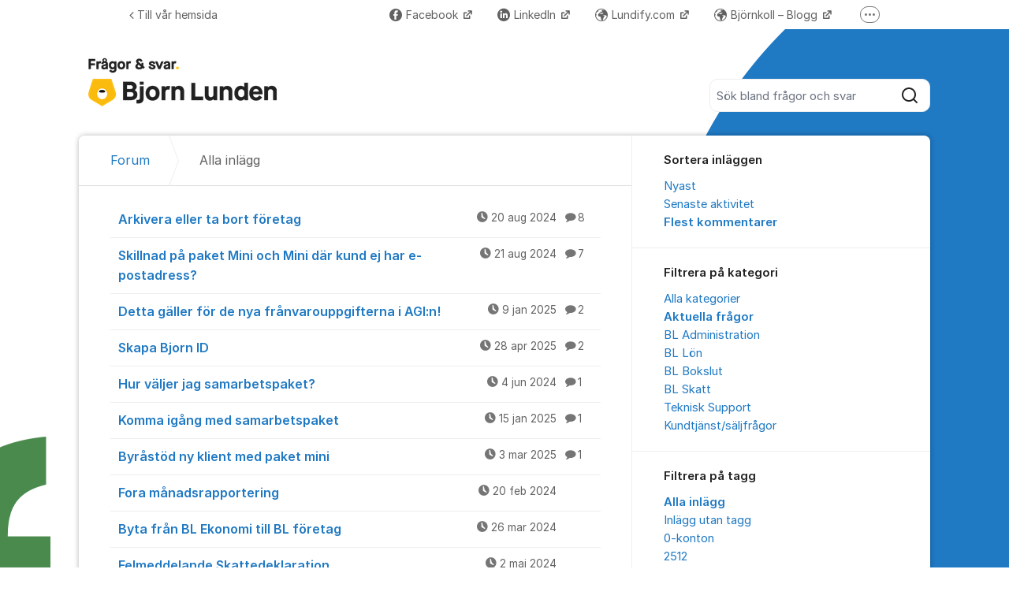

--- FILE ---
content_type: text/html; charset=utf-8
request_url: https://forum.bjornlunden.se/org/blinfo/posts/?filters=tag%3A%C3%A4ndra+valuta,category%3Aaktuellt,sort%3Acomments
body_size: 19243
content:
<!DOCTYPE html>


<!--[if IE 9]>         <html class="no-js lt-ie10" lang="sv"> <![endif]-->
<!--[if gt IE 9]><!--> <html class="no-js " lang="sv"> <!--<![endif]-->
  <head>
    <meta charset="utf-8">
    <title>
  Alla inlägg - Frågor &amp; Svar om Bjorn Lunden - Bjorn Lunden
</title>
    <meta name="viewport" content="width=device-width, initial-scale=1, shrink-to-fit=no">

    
      
    

    
  <link rel="canonical" href="https://forum.bjornlunden.se/org/blinfo/posts/">


    
      <link rel="icon" href="/site_media/logo/Favicon_BLG.ico" type="image/x-icon">
    

    



  
<style>
  @font-face {
    font-family: "fontawesome";
    src:
    url(https://static.kundo.se/static/fonts/platform/fontawesome/fontawesome.4cad5fdcfa39.ttf) format("truetype"),
    url(https://static.kundo.se/static/fonts/platform/fontawesome/fontawesome.5009ab7e6a14.woff) format("woff"),
    url(https://static.kundo.se/static/fonts/platform/fontawesome/fontawesome.28e5db2ea709.svg#fontawesome) format("svg");
    font-weight: normal;
    font-style: normal
  }
  
</style>





<link rel="stylesheet" href="https://static.kundo.se/static/css/bundles/platform/platform.0d1c6ccd3b4f.css">
<link rel="stylesheet" href="https://static.kundo.se/static/css/bundles/text_editor/text-editor.acda0a0df806.css">



<link rel="stylesheet" href="https://static.kundo.se/static/css/bundles/forum/forum.afe35b007115.css">


  <link rel="stylesheet" href="https://static.kundo.se/org/blinfo/custom.css?with_media&amp;version=-184548296145041577&amp;toplist=1">


    

    <script>
      var html = document.querySelector('html');
      html.classList.remove('no-js');
      html.classList.add('js');
    </script>

    
    <script>
      /*
       in-viewport v0.4.1 | github.com/vvo/in-viewport#license
       lazyload v2.1.1 | github.com/vvo/lazyload#license
      */
      (function(e,g){function h(b,a,c){b.attachEvent?b.attachEvent("on"+a,c):b.addEventListener(a,c,!1)}function s(b){var a;return function(){var c=this,d=arguments;clearTimeout(a);a=setTimeout(function(){a=null;b.apply(c,d)},15)}}function t(b){function a(a,k,e){if(!d(g.documentElement,a)||!d(g.documentElement,b))return e?setTimeout(c(a,k,e),0):!1;var f=a.getBoundingClientRect(),l=b.getBoundingClientRect(),h=f.left,n=f.top,p=k,q=k;b===g.body?(p+=g.documentElement.clientWidth,q+=g.documentElement.clientHeight,
        l={bottom:b.scrollHeight,top:0,left:0,right:b.scrollWidth}):(h-=l.left,n-=l.top,p+=b.clientWidth,q+=b.clientHeight);if(!(f.right<l.left||f.left>l.right||f.bottom<l.top||f.top>l.bottom)&&n<=q&&h<=p)if(e)r.splice(m.call(r,a),1),e(a);else return!0;else if(e)setTimeout(c(a,k,e),0);else return!1}function c(b,e,d){-1===m.call(r,b)&&r.push(b);return function(){k.push(function(){a(b,e,d)})}}var k=[],r=[],u=b===g.body?e:b,n=s(function(){for(var a;a=k.shift();)a()});h(u,"scroll",n);u===e&&h(e,"resize",n);"function"===
          typeof window.MutationObserver&&f(r,b,n);return{b:b,a:a}}function m(b){for(var a=this.length;a--&&this[a]!==b;);return a}function f(b,a,c){function e(a){return-1!==m.call(b,a)}function d(a){return 0<g.call(a.addedNodes,e).length}var f=new MutationObserver(function(a){!0===a.some(d)&&setTimeout(c,0)}),g=Array.prototype.filter;f.observe(a,{childList:!0,subtree:!0})}var c=[];e.inViewport=function(b,a,e){var d=g.body;if(void 0===a||"function"===typeof a)e=a,a={};d=a.container||d;a=a.offset||0;for(var f=
            0;f<c.length;f++)if(c[f].b===d)return c[f].a(b,a,e);return c[c.push(t(d))-1].a(b,a,e)};var d=document.documentElement.compareDocumentPosition?function(b,a){return!!(b.compareDocumentPosition(a)&16)}:document.documentElement.contains?function(b,a){return b!==a&&(b.contains?b.contains(a):!1)}:function(b,a){for(;a=a.parentNode;)if(a===b)return!0;return!1}})(window,document);
      (function(e){function g(c){-1===m.call(f,c)&&f.push(c)}function h(c){function d(a){var d;if(d="function"===typeof c.src?c.src(a):a.getAttribute(c.src))a.src=d;a["data-lzled"]=!0;b[m.call(b,a)]=null}if(1<arguments.length)return inViewport.apply(void 0,arguments);c=t(c||{});"string"===typeof c.src&&g(c.src);var b=[];return function(a){a.onload=null;a.removeAttribute("onload");-1===m.call(b,a)&&inViewport(a,c,d)}}function s(c){c="HTML"+c+"Element";if(!1!==c in e){var d=e[c].prototype.getAttribute;e[c].prototype.getAttribute=
        function(b){if("src"===b){for(var a,c=0,e=f.length;c<e&&!(a=d.call(this,f[c]));c++);return a||d.call(this,b)}return d.call(this,b)}}}function t(c){var d={offset:333,src:"data-src",container:!1},b;for(b in d)void 0===c[b]&&(c[b]=d[b]);return c}function m(c){for(var d=this.length;d--&&this[d]!==c;);return d}var f=["data-src"];e.lazyload=h;e.lzld=h();s("Image");s("IFrame")})(window,document);
    </script>

    

    
  
    <script>
(function(w){
  w.$kundo_chat=w.$kundo_chat||{};
  w.$kundo_chat.custom_texts = {
    START_TEXT: "Chatta med oss",
  };
}(this));
</script>
<script src="https://static-chat.kundo.se/chat-js/org/798/widget.js" async defer></script>
  


    
      
    

  </head>

  
    
  

  <body
    class="kundo-forum sv"
    
    data-csrftoken="PFVVwAE86B9EorEOvN89WsgLXkErxz2M1mAweKvlebiSzdWWTx1baojJkMpxEYks"
    data-react-init=""
    data-editor-version="4"
    data-is-staff="false"
  >

    
    <a href="#content" class="skip-link visuallyhidden visuallyhidden--focusable">Hoppa till innehåll</a>
  
  




  





  <div class="tw-app">
    

    <div class="tw-app-body">
      

      <div class="tw-app-content">
        <div class="tw-app-scroll">
          <div class="tw-flex tw-flex-col tw-gap-0.5 *:tw-w-full">
            

            
          </div>

          
  <header class="header" aria-description="Välkommen till Bjorn Lundens forum för frågor &amp;amp; svar! Här hittar du svar på dina frågor dygnet runt och året om – men du kan även skriva nya frågor till oss gällande programsupport, samt bifoga filer, mm. Vi svarar dig varje vardag under våra öppettider.Ditt meddelande publiceras i forumet efter vi förmodererat det. Viktigt! Om du inte vill att ditt meddelande ska vara publikt kan du skriva det i ditt meddelande. Vi förbehåller oss rätten att redigera eller ta bort känslig information.">
    <div id="header" class="header__header">
      <div class="wrapper-inner">
        <a href="/org/blinfo/" rel="home">
          
          
            
            <picture>
              <source srcset="https://kundo-web-uploaded-files-prod.s3.amazonaws.com/logo/KIOOtyjikrHw.png?AWSAccessKeyId=AKIAJNMVIWHN72K2GIEA&amp;Signature=FA5oLs4OwNL%2FQ8naatbPc4UPKsM%3D&amp;Expires=1769863946" media="(max-width: 599px)">
              <img src="https://kundo-web-uploaded-files-prod.s3.amazonaws.com/logo/KIOOtyjikrHw.png?AWSAccessKeyId=AKIAJNMVIWHN72K2GIEA&amp;Signature=FA5oLs4OwNL%2FQ8naatbPc4UPKsM%3D&amp;Expires=1769863946" srcset="https://kundo-web-uploaded-files-prod.s3.amazonaws.com/logo/pudcVQlGSVGL.png?AWSAccessKeyId=AKIAJNMVIWHN72K2GIEA&amp;Signature=6AWaTShtJOJw2tsTKQ5ydd%2F49NM%3D&amp;Expires=1769863946 2x" alt="Bjorn Lunden" class="logo">
            </picture>
            
          
        </a>
        
          <form class="search-form top" action="/org/blinfo/search/" role="search">
            <label class="visuallyhidden" for="main-search">Sök bland alla inlägg</label>
            <div class="field-wrapper">
              
              <input
                type="search"
                name="q"
                id="main-search"
                autocomplete="off"
                class="fn-autocomplete fn-search-box-field fn-autocomplete--minimal"
                placeholder="Sök bland frågor och svar"
                
                data-result-container="fn-search-box-autocomplete-result"
                aria-owns="fn-search-box-autocomplete-result"
                aria-haspopup="true"
                data-search-min-length="1"
                data-max-results="5"
                accesskey="4"
              >

              <button type="submit">
                <span class="visuallyhidden">Sök</span>
                <svg width="24" height="24" viewBox="0 0 24 24" xmlns="http://www.w3.org/2000/svg" aria-hidden="true">
  <path fill-rule="evenodd" clip-rule="evenodd" d="M4 11C4 7.13401 7.13401 4 11 4C14.866 4 18 7.13401 18 11C18 14.866 14.866 18 11 18C7.13401 18 4 14.866 4 11ZM11 2C6.02944 2 2 6.02944 2 11C2 15.9706 6.02944 20 11 20C13.125 20 15.078 19.2635 16.6177 18.0319L20.2929 21.7071C20.6834 22.0976 21.3166 22.0976 21.7071 21.7071C22.0976 21.3166 22.0976 20.6834 21.7071 20.2929L18.0319 16.6177C19.2635 15.078 20 13.125 20 11C20 6.02944 15.9706 2 11 2Z" fill="currentColor"/>
</svg>

              </button>
            </div>

            <div id="fn-search-box-autocomplete-result"
                 class="search-box-autocomplete-result search-box-autocomplete-result--minimal">
              <div class="content content--minimal">
                <ul class="list-unstyled"></ul>
                <a href="#" class="fn-autocomplete-more autocomplete-result-link">
                  <p class="search-box-autocomplete-result__link-text">
                    <span><svg width="24" height="24" viewBox="0 0 24 24" fill="none" xmlns="http://www.w3.org/2000/svg" aria-hidden="true">
  <path fill-rule="evenodd" clip-rule="evenodd" d="M9.29289 16.7071C8.90237 16.3166 8.90237 15.6834 9.29289 15.2929L12.5858 12L9.29289 8.70711C8.90237 8.31658 8.90237 7.68342 9.29289 7.29289C9.68342 6.90237 10.3166 6.90237 10.7071 7.29289L14.7071 11.2929C15.0976 11.6834 15.0976 12.3166 14.7071 12.7071L10.7071 16.7071C10.3166 17.0976 9.68342 17.0976 9.29289 16.7071Z" fill="currentColor"/>
</svg>
</span>
                    <span>Fler liknande inlägg</span>
                  </p>
                </a>
              </div>
            </div>

          </form>
        
      </div>
    </div>
    
      

  
    <nav class="toplist header__toplist">
      <div class="container toplist__content">

        <div class="toplist__website">
          
            <a href="http://www.bjornlunden.com/" class="toplist__website-link"><span class="f-icon-angle-left toplist__link-icon"></span> Till vår hemsida</a>
          
        </div>

        
          <div class="toplist__support-links">
            <span class="toplist__support-links-helper"></span>

            
              <a href="https://www.facebook.com/bjornlunden.se"  target="_blank" rel="noopener noreferrer"  class="toplist__support-link">
              <span class="f-icon-facebook toplist__link-icon"></span> Facebook
              </a>
            
              <a href="https://www.linkedin.com/company/489175/"  target="_blank" rel="noopener noreferrer"  class="toplist__support-link">
              <span class="f-icon-linkedin toplist__link-icon"></span> LinkedIn
              </a>
            
              <a href="https://lundify.com/"  target="_blank" rel="noopener noreferrer"  class="toplist__support-link">
              <span class="f-icon-earth webpage toplist__link-icon"></span> Lundify.com
              </a>
            
              <a href="https://bjornlunden.com/se/bjornkoll/blogg/"  target="_blank" rel="noopener noreferrer"  class="toplist__support-link">
              <span class="f-icon-earth webpage toplist__link-icon"></span> Björnkoll – Blogg
              </a>
            
              <a href="https://kundo.app/org/forum/"  class="toplist__support-link">
              <span class="f-icon-earth webpage toplist__link-icon"></span> Forum för Lundify
              </a>
            

            <button class="toplist__more-support-links-button fn-toplist__more-support-links-toggler" aria-haspopup="true" aria-expanded="false" aria-controls="overflowed-support-links" aria-hidden="true" tabindex="-1">
              <span class="toplist__more-support-links-button-dot"></span>
              <span class="toplist__more-support-links-button-dot"></span>
              <span class="toplist__more-support-links-button-dot"></span>
              <span class="visuallyhidden">Fler supportlänkar</span>
            </button>
          </div>
        

      </div>
      
        <div class="container">
          <div class="toplist__overflowed-support-links-wrapper">
            <div class="toplist__overflowed-support-links" id="overflowed-support-links" hidden></div>
          </div>
        </div>
      
    </nav>
  


    
  </header>


          <div id="content">
            <div class="shadow-wrapper wrapper-inner fn-stickem-container">
              <div class="content-plate">
                
  <main class="column-main">
    <div class="inner">
      
        <div class="position-relative">
          
          <nav role="navigation" aria-label="Länkstig">
            <ol aria-label="Länkstig" class="breadcrumb" itemscope itemtype="https://schema.org/BreadcrumbList">
              <li class="breadcrumb__item" itemprop="itemListElement" itemscope itemtype="https://schema.org/ListItem">
                <a title="Bjorn Lunden" href="/org/blinfo/" class="breadcrumb__item-link" itemprop="item">
                  <span class="widescreen-only" itemprop="name">Forum</span>
                  <span class="icon--house" aria-label="Forum">
                    <svg width="24" height="24" viewBox="0 0 24 24" fill="none" xmlns="http://www.w3.org/2000/svg" aria-hidden="true">
  <g id="Kind=house">
    <path id="Union" fill-rule="evenodd" clip-rule="evenodd" d="M11.2952 4.10979C11.6852 3.72235 12.3148 3.72235 12.7048 4.10979L19.7048 11.064C19.8937 11.2518 20 11.5071 20 11.7735V19C20 19.5523 19.5523 20 19 20H5C4.44772 20 4 19.5523 4 19V11.7735C4 11.5071 4.10626 11.2518 4.29522 11.064L11.2952 4.10979ZM14.1144 2.69095C12.9444 1.52864 11.0556 1.52863 9.88565 2.69095L2.88565 9.6452C2.31878 10.2084 2 10.9744 2 11.7735V19C2 20.6569 3.34315 22 5 22H19C20.6569 22 22 20.6569 22 19V11.7735C22 10.9744 21.6812 10.2084 21.1144 9.6452L14.1144 2.69095ZM10 14C10 13.4477 10.4477 13 11 13H13C13.5523 13 14 13.4477 14 14V20H16V14C16 12.3431 14.6569 11 13 11H11C9.34315 11 8 12.3431 8 14V20H10V14Z" fill="currentColor"/>
  </g>
</svg>

                  </span>
                  <meta itemprop="position" content="1" />
                </a>
              </li>
              
  <li class="breadcrumb__item" itemprop="itemListElement" itemscope itemtype="https://schema.org/ListItem" aria-current="page">
    <span itemprop="name">Alla inlägg</span>
    <meta itemprop="position" content="2" />
  </li>

            </ol>
          </nav>
        </div>
      

      
  <section role="region" class="widescreen-wrapper-box" aria-label="Alla inlägg">
    <h1 class="visuallyhidden article-heading no-whitespace">Alla inlägg</h1>

    <ul class="dialog-list dialog-list-no-heading" aria-label="Alla inlägg">
      
        
<li>
  <a href="/org/blinfo/d/arkivera-eller-ta-bort-foretag/"
     aria-label="Arkivera eller ta bort företag "
     aria-description="8 kommentarer"
     >
    Arkivera eller ta bort företag 

    <span class="dialog-meta">
      
        
          <time class="f-icon-clock" datetime="2024-08-20T14:49:38+02:00" title="2024-08-20 14:49">20 aug 2024</time>
        
      
      
        <span class="comment-count f-icon-comment">8</span>
      
    </span>
  </a>
</li>

      
        
<li>
  <a href="/org/blinfo/d/skillnad-pa-mini-paketen/"
     aria-label="Skillnad på paket Mini och Mini där kund ej har e-postadress? "
     aria-description="7 kommentarer"
     >
    Skillnad på paket Mini och Mini där kund ej har e-postadress? 

    <span class="dialog-meta">
      
        
          <time class="f-icon-clock" datetime="2024-08-21T10:27:34+02:00" title="2024-08-21 10:27">21 aug 2024</time>
        
      
      
        <span class="comment-count f-icon-comment">7</span>
      
    </span>
  </a>
</li>

      
        
<li>
  <a href="/org/blinfo/d/detta-galler-for-de-nya-franvarouppgifterna-i-agin/"
     aria-label="Detta gäller för de nya frånvarouppgifterna i AGI:n! "
     aria-description="2 kommentarer"
     >
    Detta gäller för de nya frånvarouppgifterna i AGI:n! 

    <span class="dialog-meta">
      
        
          <time class="f-icon-clock" datetime="2025-01-09T15:59:19+01:00" title="2025-01-09 15:59">9 jan 2025</time>
        
      
      
        <span class="comment-count f-icon-comment">2</span>
      
    </span>
  </a>
</li>

      
        
<li>
  <a href="/org/blinfo/d/skapa-bjorn-id/"
     aria-label="Skapa Bjorn ID "
     aria-description="2 kommentarer"
     >
    Skapa Bjorn ID 

    <span class="dialog-meta">
      
        
          <time class="f-icon-clock" datetime="2025-04-28T10:56:53+02:00" title="2025-04-28 10:56">28 apr 2025</time>
        
      
      
        <span class="comment-count f-icon-comment">2</span>
      
    </span>
  </a>
</li>

      
        
<li>
  <a href="/org/blinfo/d/hur-valjer-jag-samarbetspaket/"
     aria-label="Hur väljer jag samarbetspaket? "
     aria-description="1 kommentar"
     >
    Hur väljer jag samarbetspaket? 

    <span class="dialog-meta">
      
        
          <time class="f-icon-clock" datetime="2024-06-04T11:11:04+02:00" title="2024-06-04 11:11">4 jun 2024</time>
        
      
      
        <span class="comment-count f-icon-comment">1</span>
      
    </span>
  </a>
</li>

      
        
<li>
  <a href="/org/blinfo/d/komma-igang-med-samarbetspaket/"
     aria-label="Komma igång med samarbetspaket "
     aria-description="1 kommentar"
     >
    Komma igång med samarbetspaket 

    <span class="dialog-meta">
      
        
          <time class="f-icon-clock" datetime="2025-01-15T14:28:45+01:00" title="2025-01-15 14:28">15 jan 2025</time>
        
      
      
        <span class="comment-count f-icon-comment">1</span>
      
    </span>
  </a>
</li>

      
        
<li>
  <a href="/org/blinfo/d/byrastod-ny-klient/"
     aria-label="Byråstöd ny klient med paket mini "
     aria-description="1 kommentar"
     >
    Byråstöd ny klient med paket mini 

    <span class="dialog-meta">
      
        
          <time class="f-icon-clock" datetime="2025-03-03T11:23:33+01:00" title="2025-03-03 11:23">3 mar 2025</time>
        
      
      
        <span class="comment-count f-icon-comment">1</span>
      
    </span>
  </a>
</li>

      
        
<li>
  <a href="/org/blinfo/d/fora-manadsrapportering/"
     aria-label="Fora månadsrapportering "
     aria-description="0 kommentarer"
     >
    Fora månadsrapportering 

    <span class="dialog-meta">
      
        
          <time class="f-icon-clock" datetime="2024-02-20T08:46:36+01:00" title="2024-02-20 08:46">20 feb 2024</time>
        
      
      
        <span class="comment-count"></span>
      
    </span>
  </a>
</li>

      
        
<li>
  <a href="/org/blinfo/d/byta-fran-bl-ekonomi-till-bl-foretag/"
     aria-label="Byta från BL Ekonomi till BL företag "
     aria-description="0 kommentarer"
     >
    Byta från BL Ekonomi till BL företag 

    <span class="dialog-meta">
      
        
          <time class="f-icon-clock" datetime="2024-03-26T09:55:08+01:00" title="2024-03-26 09:55">26 mar 2024</time>
        
      
      
        <span class="comment-count"></span>
      
    </span>
  </a>
</li>

      
        
<li>
  <a href="/org/blinfo/d/felmeddelande-skattedeklaration-605i/"
     aria-label="Felmeddelande Skattedeklaration "
     aria-description="0 kommentarer"
     >
    Felmeddelande Skattedeklaration 

    <span class="dialog-meta">
      
        
          <time class="f-icon-clock" datetime="2024-05-02T15:30:01+02:00" title="2024-05-02 15:30">2 maj 2024</time>
        
      
      
        <span class="comment-count"></span>
      
    </span>
  </a>
</li>

      
        
<li>
  <a href="/org/blinfo/d/hur-du-lagger-upp-ett-nytt-foretagklient-for--2sbh/"
     aria-label="Lägga upp nytt företag / klient i Byråstöd (för dig med BL Byrå). "
     aria-description="0 kommentarer"
     >
    Lägga upp nytt företag / klient i Byråstöd (för dig med BL Byrå). 

    <span class="dialog-meta">
      
        
          <time class="f-icon-clock" datetime="2024-09-24T07:01:57+02:00" title="2024-09-24 07:01">24 sep 2024</time>
        
      
      
        <span class="comment-count"></span>
      
    </span>
  </a>
</li>

      
        
<li>
  <a href="/org/blinfo/d/ateraktivera-arkiverade-foretag-molndatabaser/"
     aria-label="Återaktivera arkiverade företag (molndatabaser) "
     aria-description="0 kommentarer"
     >
    Återaktivera arkiverade företag (molndatabaser) 

    <span class="dialog-meta">
      
        
          <time class="f-icon-clock" datetime="2024-11-12T17:29:17+01:00" title="2024-11-12 17:29">12 nov 2024</time>
        
      
      
        <span class="comment-count"></span>
      
    </span>
  </a>
</li>

      
        
<li>
  <a href="/org/blinfo/d/nyheter-inom-lon-2025/"
     aria-label="Nyheter inom lön 2025 "
     aria-description="0 kommentarer"
     >
    Nyheter inom lön 2025 

    <span class="dialog-meta">
      
        
          <time class="f-icon-clock" datetime="2024-12-20T08:21:29+01:00" title="2024-12-20 08:21">20 dec 2024</time>
        
      
      
        <span class="comment-count"></span>
      
    </span>
  </a>
</li>

      
        
<li>
  <a href="/org/blinfo/d/problem-med-att-visa-pdf-agi-skalningsproblem-mm-f/"
     aria-label="Problem med att visa PDF, AGI, Skalningsproblem mm fixat i ny version "
     aria-description="0 kommentarer"
     >
    Problem med att visa PDF, AGI, Skalningsproblem mm fixat i ny version 

    <span class="dialog-meta">
      
        
          <time class="f-icon-clock" datetime="2025-03-12T07:23:40+01:00" title="2025-03-12 07:23">12 mar 2025</time>
        
      
      
        <span class="comment-count"></span>
      
    </span>
  </a>
</li>

      
        
<li>
  <a href="/org/blinfo/d/zettle-by-paypal/"
     aria-label="Zettle by PayPal "
     aria-description="0 kommentarer"
     >
    Zettle by PayPal 

    <span class="dialog-meta">
      
        
          <time class="f-icon-clock" datetime="2025-03-27T09:49:47+01:00" title="2025-03-27 09:49">27 mar 2025</time>
        
      
      
        <span class="comment-count"></span>
      
    </span>
  </a>
</li>

      
        
<li>
  <a href="/org/blinfo/d/tank-pa-detta-gallande-den-nya-bankkopplingen/"
     aria-label="Tänk på detta gällande den nya bankkopplingen "
     aria-description="0 kommentarer"
     >
    Tänk på detta gällande den nya bankkopplingen 

    <span class="dialog-meta">
      
        
          <time class="f-icon-clock" datetime="2025-04-02T16:11:17+02:00" title="2025-04-02 16:11">2 apr 2025</time>
        
      
      
        <span class="comment-count"></span>
      
    </span>
  </a>
</li>

      
        
<li>
  <a href="/org/blinfo/d/bugg-i-semesterberakning-nar-du-importerar-via-pax/"
     aria-label="Bugg i semesterberäkning när du importerar via Paxml (Procentregeln) "
     aria-description="0 kommentarer"
     >
    Bugg i semesterberäkning när du importerar via Paxml (Procentregeln) 

    <span class="dialog-meta">
      
        
          <time class="f-icon-clock" datetime="2025-04-08T11:39:38+02:00" title="2025-04-08 11:39">8 apr 2025</time>
        
      
      
        <span class="comment-count"></span>
      
    </span>
  </a>
</li>

      
        
<li>
  <a href="/org/blinfo/d/hojning-av-rot-avdraget-till-50-anpassningar-i-ver/"
     aria-label="Höjning av ROT-avdraget till 50% - anpassningar i version 2025.2.101 "
     aria-description="0 kommentarer"
     >
    Höjning av ROT-avdraget till 50% - anpassningar i version 2025.2.101 

    <span class="dialog-meta">
      
        
          <time class="f-icon-clock" datetime="2025-04-25T13:59:56+02:00" title="2025-04-25 13:59">25 apr 2025</time>
        
      
      
        <span class="comment-count"></span>
      
    </span>
  </a>
</li>

      
        
<li>
  <a href="/org/blinfo/d/ogiltig-lank-for-verifiering-av-mejladress-vid-ska/"
     aria-label="Ogiltig länk för verifiering av mejladress vid skapande av Bjorn ID "
     aria-description="0 kommentarer"
     >
    Ogiltig länk för verifiering av mejladress vid skapande av Bjorn ID 

    <span class="dialog-meta">
      
        
          <time class="f-icon-clock" datetime="2025-05-13T10:11:34+02:00" title="2025-05-13 10:11">13 maj 2025</time>
        
      
      
        <span class="comment-count"></span>
      
    </span>
  </a>
</li>

      
        
<li>
  <a href="/org/blinfo/d/incidentrapport/"
     aria-label="Incidentrapport "
     aria-description="0 kommentarer"
     >
    Incidentrapport 

    <span class="dialog-meta">
      
        
          <time class="f-icon-clock" datetime="2025-09-28T18:42:56+02:00" title="2025-09-28 18:42">28 sep 2025</time>
        
      
      
        <span class="comment-count"></span>
      
    </span>
  </a>
</li>

      
    </ul>

    <div class="pagination-footer pagination-footer-nopadding">
      <div>
        
<div class="pagination">
  <div>
    
      
    
    
      
    
    
      
    
  </div>
</div>

      </div>
    </div>
  </section>

    </div>
  </main>
  <div id="complementary">
    <aside class="forum-aside" role="complementary" aria-labelledby="aside-title">
      <div class="flex flex-col flex-grow">
        
  
  <section class="forum-filter" role="region" aria-label="Sortera inläggen">
    <h2>Sortera inläggen</h2>
    <div>
      <ul role="menu" class="list-unstyled" aria-label="Sortera inläggen">
        
          
            <li role="none">
              <a role="menuitem" href="?filters=category%3Aaktuellt" >
                Nyast
              </a>
            </li>
          
        
          
            <li role="none">
              <a role="menuitem" href="?filters=sort%3Alast_activity,category%3Aaktuellt" >
                Senaste aktivitet
              </a>
            </li>
          
        
          
            <li role="none">
              <a role="menuitem" href="?filters=sort%3Acomments,category%3Aaktuellt" class="selected" aria-current="page">
                Flest kommentarer
              </a>
            </li>
          
        
          
        
          
        
          
        
      </ul>
    </div>
  </section>

  <section class="forum-filter" role="region" aria-label="Filtrera på kategori">
    <h2>Filtrera på kategori</h2>
    <div>
      <ul role="menu" class="list-unstyled" aria-label="Filtrera på kategori">
        
          
            <li role="none">
              <a role="menuitem" href="?filters=sort%3Acomments" >
                Alla kategorier
              </a>
            </li>
          
        
          
            <li role="none">
              <a role="menuitem" href="?filters=category%3Aaktuellt,sort%3Acomments" class="selected" aria-current="page">
                Aktuella frågor
              </a>
            </li>
          
        
          
            <li role="none">
              <a role="menuitem" href="?filters=category%3Abl_admin,sort%3Acomments" >
                BL Administration
              </a>
            </li>
          
        
          
            <li role="none">
              <a role="menuitem" href="?filters=category%3Abl-lon,sort%3Acomments" >
                BL Lön
              </a>
            </li>
          
        
          
            <li role="none">
              <a role="menuitem" href="?filters=category%3Abl_bokslut,sort%3Acomments" >
                BL Bokslut
              </a>
            </li>
          
        
          
            <li role="none">
              <a role="menuitem" href="?filters=category%3Abl_skatt,sort%3Acomments" >
                BL Skatt
              </a>
            </li>
          
        
          
            <li role="none">
              <a role="menuitem" href="?filters=category%3Ateknisk-support,sort%3Acomments" >
                Teknisk Support
              </a>
            </li>
          
        
          
            <li role="none">
              <a role="menuitem" href="?filters=category%3Asupport_sales,sort%3Acomments" >
                Kundtjänst/säljfrågor
              </a>
            </li>
          
        
      </ul>
    </div>
  </section>

  <section class="forum-filter" role="region" aria-label="Filtrera på tagg">
    <h2>Filtrera på tagg</h2>
    <div>
      <ul role="menu" class="list-unstyled" aria-label="Filtrera på tagg">
        
          
            <li role="none">
              <a role="menuitem" href="?filters=category%3Aaktuellt,sort%3Acomments" class="selected" aria-current="page">
                Alla inlägg
              </a>
            </li>
          
        
          
            <li role="none">
              <a role="menuitem" href="?filters=tag%3A%3Anotags%3A,category%3Aaktuellt,sort%3Acomments" >
                Inlägg utan tagg
              </a>
            </li>
          
        
          
            <li role="none">
              <a role="menuitem" href="?filters=tag%3A0-konton,category%3Aaktuellt,sort%3Acomments" >
                0-konton
              </a>
            </li>
          
        
          
            <li role="none">
              <a role="menuitem" href="?filters=tag%3A2512,category%3Aaktuellt,sort%3Acomments" >
                2512
              </a>
            </li>
          
        
          
            <li role="none">
              <a role="menuitem" href="?filters=tag%3A2513,category%3Aaktuellt,sort%3Acomments" >
                2513
              </a>
            </li>
          
        
          
            <li role="none">
              <a role="menuitem" href="?filters=tag%3A2514,category%3Aaktuellt,sort%3Acomments" >
                2514
              </a>
            </li>
          
        
          
            <li role="none">
              <a role="menuitem" href="?filters=tag%3A3+decimaler,category%3Aaktuellt,sort%3Acomments" >
                3 decimaler
              </a>
            </li>
          
        
          
            <li role="none">
              <a role="menuitem" href="?filters=tag%3A4+decimaler,category%3Aaktuellt,sort%3Acomments" >
                4 decimaler
              </a>
            </li>
          
        
          
            <li role="none">
              <a role="menuitem" href="?filters=tag%3Aagi,category%3Aaktuellt,sort%3Acomments" >
                AGI
              </a>
            </li>
          
        
          
            <li role="none">
              <a role="menuitem" href="?filters=tag%3Aapi,category%3Aaktuellt,sort%3Acomments" >
                API
              </a>
            </li>
          
        
          
            <li role="none">
              <a role="menuitem" href="?filters=tag%3Aadresslista+kunder,category%3Aaktuellt,sort%3Acomments" >
                Adresslista kunder
              </a>
            </li>
          
        
          
            <li role="none">
              <a role="menuitem" href="?filters=tag%3Aanl%C3%A4ggningstillg%C3%A5ngar,category%3Aaktuellt,sort%3Acomments" >
                Anläggningstillgångar
              </a>
            </li>
          
        
          
            <li role="none">
              <a role="menuitem" href="?filters=tag%3Aanpassa+avskrivningar,category%3Aaktuellt,sort%3Acomments" >
                Anpassa avskrivningar
              </a>
            </li>
          
        
          
            <li role="none">
              <a role="menuitem" href="?filters=tag%3Aaprello,category%3Aaktuellt,sort%3Acomments" >
                Aprello
              </a>
            </li>
          
        
          
            <li role="none">
              <a role="menuitem" href="?filters=tag%3Aarbetare,category%3Aaktuellt,sort%3Acomments" >
                Arbetare
              </a>
            </li>
          
        
          
            <li role="none">
              <a role="menuitem" href="?filters=tag%3Aarbetsgivaravgifter+p%C3%A5+l%C3%B6nebesked,category%3Aaktuellt,sort%3Acomments" >
                Arbetsgivaravgifter på lönebesked
              </a>
            </li>
          
        
          
            <li role="none">
              <a role="menuitem" href="?filters=tag%3Aarbetstid+per+dag,category%3Aaktuellt,sort%3Acomments" >
                Arbetstid per dag
              </a>
            </li>
          
        
          
            <li role="none">
              <a role="menuitem" href="?filters=tag%3Aarbetstid+per+vecka,category%3Aaktuellt,sort%3Acomments" >
                Arbetstid per vecka
              </a>
            </li>
          
        
          
            <li role="none">
              <a role="menuitem" href="?filters=tag%3Aartikelpris,category%3Aaktuellt,sort%3Acomments" >
                Artikelpris
              </a>
            </li>
          
        
          
            <li role="none">
              <a role="menuitem" href="?filters=tag%3Aatt+g%C3%B6ra+post,category%3Aaktuellt,sort%3Acomments" >
                Att göra post
              </a>
            </li>
          
        
          
            <li role="none">
              <a role="menuitem" href="?filters=tag%3Aattestanter,category%3Aaktuellt,sort%3Acomments" >
                Attestanter
              </a>
            </li>
          
        
          
            <li role="none">
              <a role="menuitem" href="?filters=tag%3Aattestfl%C3%B6de,category%3Aaktuellt,sort%3Acomments" >
                Attestflöde
              </a>
            </li>
          
        
          
            <li role="none">
              <a role="menuitem" href="?filters=tag%3Aautogiro+leverant%C3%B6rsfakturor,category%3Aaktuellt,sort%3Acomments" >
                Autogiro leverantörsfakturor
              </a>
            </li>
          
        
          
            <li role="none">
              <a role="menuitem" href="?filters=tag%3Aavbruten+registrering,category%3Aaktuellt,sort%3Acomments" >
                Avbruten registrering
              </a>
            </li>
          
        
          
            <li role="none">
              <a role="menuitem" href="?filters=tag%3Aavrunda+arbetsgivaravgifter,category%3Aaktuellt,sort%3Acomments" >
                Avrunda arbetsgivaravgifter
              </a>
            </li>
          
        
          
            <li role="none">
              <a role="menuitem" href="?filters=tag%3Aavrunda+socialavgifter,category%3Aaktuellt,sort%3Acomments" >
                Avrunda socialavgifter
              </a>
            </li>
          
        
          
            <li role="none">
              <a role="menuitem" href="?filters=tag%3Aavskrivningar+p%C3%A5verkas+retroaktivt,category%3Aaktuellt,sort%3Acomments" >
                Avskrivningar påverkas retroaktivt
              </a>
            </li>
          
        
          
            <li role="none">
              <a role="menuitem" href="?filters=tag%3Aavtalsfaktura,category%3Aaktuellt,sort%3Acomments" >
                Avtalsfaktura
              </a>
            </li>
          
        
          
            <li role="none">
              <a role="menuitem" href="?filters=tag%3Abas-96,category%3Aaktuellt,sort%3Acomments" >
                BAS-96
              </a>
            </li>
          
        
          
            <li role="none">
              <a role="menuitem" href="?filters=tag%3Abban,category%3Aaktuellt,sort%3Acomments" >
                BBAN
              </a>
            </li>
          
        
          
            <li role="none">
              <a role="menuitem" href="?filters=tag%3Abfn,category%3Aaktuellt,sort%3Acomments" >
                BFN
              </a>
            </li>
          
        
          
            <li role="none">
              <a role="menuitem" href="?filters=tag%3Abl+administration,category%3Aaktuellt,sort%3Acomments" >
                BL Administration
              </a>
            </li>
          
        
          
            <li role="none">
              <a role="menuitem" href="?filters=tag%3Abl+agent,category%3Aaktuellt,sort%3Acomments" >
                BL Agent
              </a>
            </li>
          
        
          
            <li role="none">
              <a role="menuitem" href="?filters=tag%3Abl+bokf%C3%B6ring,category%3Aaktuellt,sort%3Acomments" >
                BL Bokföring
              </a>
            </li>
          
        
          
            <li role="none">
              <a role="menuitem" href="?filters=tag%3Abl+bokf%C3%B6ring+plus,category%3Aaktuellt,sort%3Acomments" >
                BL Bokföring Plus
              </a>
            </li>
          
        
          
            <li role="none">
              <a role="menuitem" href="?filters=tag%3Abl+bokslut,category%3Aaktuellt,sort%3Acomments" >
                BL Bokslut
              </a>
            </li>
          
        
          
            <li role="none">
              <a role="menuitem" href="?filters=tag%3Abl+bokslut+proffs,category%3Aaktuellt,sort%3Acomments" >
                BL Bokslut Proffs
              </a>
            </li>
          
        
          
            <li role="none">
              <a role="menuitem" href="?filters=tag%3Abl+byr%C3%A5st%C3%B6d,category%3Aaktuellt,sort%3Acomments" >
                BL Byråstöd
              </a>
            </li>
          
        
          
            <li role="none">
              <a role="menuitem" href="?filters=tag%3Abl+fakturering,category%3Aaktuellt,sort%3Acomments" >
                BL Fakturering
              </a>
            </li>
          
        
          
            <li role="none">
              <a role="menuitem" href="?filters=tag%3Abl+leverant%C3%B6r,category%3Aaktuellt,sort%3Acomments" >
                BL Leverantör
              </a>
            </li>
          
        
          
            <li role="none">
              <a role="menuitem" href="?filters=tag%3Abl+l%C3%B6n,category%3Aaktuellt,sort%3Acomments" >
                BL Lön
              </a>
            </li>
          
        
          
            <li role="none">
              <a role="menuitem" href="?filters=tag%3Abl+signering,category%3Aaktuellt,sort%3Acomments" >
                BL Signering
              </a>
            </li>
          
        
          
            <li role="none">
              <a role="menuitem" href="?filters=tag%3Abl+skatt,category%3Aaktuellt,sort%3Acomments" >
                BL Skatt
              </a>
            </li>
          
        
          
            <li role="none">
              <a role="menuitem" href="?filters=tag%3Abl+tidredovisning,category%3Aaktuellt,sort%3Acomments" >
                BL Tidredovisning
              </a>
            </li>
          
        
          
            <li role="none">
              <a role="menuitem" href="?filters=tag%3Abla+online,category%3Aaktuellt,sort%3Acomments" >
                BLA online
              </a>
            </li>
          
        
          
            <li role="none">
              <a role="menuitem" href="?filters=tag%3Ablapp,category%3Aaktuellt,sort%3Acomments" >
                BLapp
              </a>
            </li>
          
        
          
            <li role="none">
              <a role="menuitem" href="?filters=tag%3Abank-id,category%3Aaktuellt,sort%3Acomments" >
                Bank-ID
              </a>
            </li>
          
        
          
            <li role="none">
              <a role="menuitem" href="?filters=tag%3Aber%C3%A4knad+%C3%A5rsinkomst,category%3Aaktuellt,sort%3Acomments" >
                Beräknad årsinkomst
              </a>
            </li>
          
        
          
            <li role="none">
              <a role="menuitem" href="?filters=tag%3Abest%C3%A4llningskvantitet,category%3Aaktuellt,sort%3Acomments" >
                Beställningskvantitet
              </a>
            </li>
          
        
          
            <li role="none">
              <a role="menuitem" href="?filters=tag%3Abest%C3%A4llningslista,category%3Aaktuellt,sort%3Acomments" >
                Beställningslista
              </a>
            </li>
          
        
          
            <li role="none">
              <a role="menuitem" href="?filters=tag%3Abest%C3%A4llningspunkt,category%3Aaktuellt,sort%3Acomments" >
                Beställningspunkt
              </a>
            </li>
          
        
          
            <li role="none">
              <a role="menuitem" href="?filters=tag%3Abetalfil+via+iso20022,category%3Aaktuellt,sort%3Acomments" >
                Betalfil via ISO20022
              </a>
            </li>
          
        
          
            <li role="none">
              <a role="menuitem" href="?filters=tag%3Abilaga+1209,category%3Aaktuellt,sort%3Acomments" >
                Bilaga 1209
              </a>
            </li>
          
        
          
            <li role="none">
              <a role="menuitem" href="?filters=tag%3Ablanketter,category%3Aaktuellt,sort%3Acomments" >
                Blanketter
              </a>
            </li>
          
        
          
            <li role="none">
              <a role="menuitem" href="?filters=tag%3Abokf%C3%B6ringsn%C3%A4mnden,category%3Aaktuellt,sort%3Acomments" >
                Bokföringsnämnden
              </a>
            </li>
          
        
          
            <li role="none">
              <a role="menuitem" href="?filters=tag%3Abolagsverket,category%3Aaktuellt,sort%3Acomments" >
                Bolagsverket
              </a>
            </li>
          
        
          
            <li role="none">
              <a role="menuitem" href="?filters=tag%3Abranschkontoplan,category%3Aaktuellt,sort%3Acomments" >
                Branschkontoplan
              </a>
            </li>
          
        
          
            <li role="none">
              <a role="menuitem" href="?filters=tag%3Abyggl%C3%B6sen,category%3Aaktuellt,sort%3Acomments" >
                Bygglösen
              </a>
            </li>
          
        
          
            <li role="none">
              <a role="menuitem" href="?filters=tag%3Adi%C3%A5r,category%3Aaktuellt,sort%3Acomments" >
                DIÅR
              </a>
            </li>
          
        
          
            <li role="none">
              <a role="menuitem" href="?filters=tag%3Adataf%C3%A4lt,category%3Aaktuellt,sort%3Acomments" >
                Datafält
              </a>
            </li>
          
        
          
            <li role="none">
              <a role="menuitem" href="?filters=tag%3Adefinitiva+avskrivningar+p%C3%A5verkas,category%3Aaktuellt,sort%3Acomments" >
                Definitiva avskrivningar påverkas
              </a>
            </li>
          
        
          
            <li role="none">
              <a role="menuitem" href="?filters=tag%3Adelavyttring+inventarier,category%3Aaktuellt,sort%3Acomments" >
                Delavyttring inventarier
              </a>
            </li>
          
        
          
            <li role="none">
              <a role="menuitem" href="?filters=tag%3Adifferens+kontoreskontra,category%3Aaktuellt,sort%3Acomments" >
                Differens kontoreskontra
              </a>
            </li>
          
        
          
            <li role="none">
              <a role="menuitem" href="?filters=tag%3Adigitala+%C3%A5rsredovisningen,category%3Aaktuellt,sort%3Acomments" >
                Digitala Årsredovisningen
              </a>
            </li>
          
        
          
            <li role="none">
              <a role="menuitem" href="?filters=tag%3Adisponibelt+lager,category%3Aaktuellt,sort%3Acomments" >
                Disponibelt lager
              </a>
            </li>
          
        
          
            <li role="none">
              <a role="menuitem" href="?filters=tag%3Adrivmedelsf%C3%B6rm%C3%A5n,category%3Aaktuellt,sort%3Acomments" >
                Drivmedelsförmån
              </a>
            </li>
          
        
          
            <li role="none">
              <a role="menuitem" href="?filters=tag%3Aenkel+simulering,category%3Aaktuellt,sort%3Acomments" >
                Enkel simulering
              </a>
            </li>
          
        
          
            <li role="none">
              <a role="menuitem" href="?filters=tag%3Aexcel,category%3Aaktuellt,sort%3Acomments" >
                Excel
              </a>
            </li>
          
        
          
            <li role="none">
              <a role="menuitem" href="?filters=tag%3Aexpertskatt,category%3Aaktuellt,sort%3Acomments" >
                Expertskatt
              </a>
            </li>
          
        
          
            <li role="none">
              <a role="menuitem" href="?filters=tag%3Aexport+bl+skatt,category%3Aaktuellt,sort%3Acomments" >
                Export BL SKatt
              </a>
            </li>
          
        
          
            <li role="none">
              <a role="menuitem" href="?filters=tag%3Af-skatt,category%3Aaktuellt,sort%3Acomments" >
                F-skatt
              </a>
            </li>
          
        
          
            <li role="none">
              <a role="menuitem" href="?filters=tag%3Afastbas,category%3Aaktuellt,sort%3Acomments" >
                FastBas
              </a>
            </li>
          
        
          
            <li role="none">
              <a role="menuitem" href="?filters=tag%3Afasta+till%C3%A4gg,category%3Aaktuellt,sort%3Acomments" >
                Fasta tillägg
              </a>
            </li>
          
        
          
            <li role="none">
              <a role="menuitem" href="?filters=tag%3Afelaktig+l%C3%B6n,category%3Aaktuellt,sort%3Acomments" >
                Felaktig lön
              </a>
            </li>
          
        
          
            <li role="none">
              <a role="menuitem" href="?filters=tag%3Afelaktig+momsrapport,category%3Aaktuellt,sort%3Acomments" >
                Felaktig momsrapport
              </a>
            </li>
          
        
          
            <li role="none">
              <a role="menuitem" href="?filters=tag%3Afelmeddelande+agi,category%3Aaktuellt,sort%3Acomments" >
                Felmeddelande AGI
              </a>
            </li>
          
        
          
            <li role="none">
              <a role="menuitem" href="?filters=tag%3Afelmeddelande+gatuadress,category%3Aaktuellt,sort%3Acomments" >
                Felmeddelande gatuadress
              </a>
            </li>
          
        
          
            <li role="none">
              <a role="menuitem" href="?filters=tag%3Afemsiffrigt+kontonummer,category%3Aaktuellt,sort%3Acomments" >
                Femsiffrigt kontonummer
              </a>
            </li>
          
        
          
            <li role="none">
              <a role="menuitem" href="?filters=tag%3Afora,category%3Aaktuellt,sort%3Acomments" >
                Fora
              </a>
            </li>
          
        
          
            <li role="none">
              <a role="menuitem" href="?filters=tag%3Aforarapportering,category%3Aaktuellt,sort%3Acomments" >
                Forarapportering
              </a>
            </li>
          
        
          
            <li role="none">
              <a role="menuitem" href="?filters=tag%3Afr%C3%A5nvarorapportering,category%3Aaktuellt,sort%3Acomments" >
                Frånvarorapportering
              </a>
            </li>
          
        
          
            <li role="none">
              <a role="menuitem" href="?filters=tag%3Afysiskt+lager,category%3Aaktuellt,sort%3Acomments" >
                Fysiskt lager
              </a>
            </li>
          
        
          
            <li role="none">
              <a role="menuitem" href="?filters=tag%3Af%C3%A5ab,category%3Aaktuellt,sort%3Acomments" >
                Fåab
              </a>
            </li>
          
        
          
            <li role="none">
              <a role="menuitem" href="?filters=tag%3Af%C3%B6retagarens+maka%2Fmake,category%3Aaktuellt,sort%3Acomments" >
                Företagarens maka/make
              </a>
            </li>
          
        
          
            <li role="none">
              <a role="menuitem" href="?filters=tag%3Af%C3%B6rs%C3%A4ljning+av+del+av+inventarie,category%3Aaktuellt,sort%3Acomments" >
                Försäljning av del av inventarie
              </a>
            </li>
          
        
          
            <li role="none">
              <a role="menuitem" href="?filters=tag%3Af%C3%B6rs%C3%A4ljning+per+kund,category%3Aaktuellt,sort%3Acomments" >
                Försäljning per kund
              </a>
            </li>
          
        
          
            <li role="none">
              <a role="menuitem" href="?filters=tag%3Agr%C3%B6n+teknik,category%3Aaktuellt,sort%3Acomments" >
                Grön Teknik
              </a>
            </li>
          
        
          
            <li role="none">
              <a role="menuitem" href="?filters=tag%3Ahistorik,category%3Aaktuellt,sort%3Acomments" >
                Historik
              </a>
            </li>
          
        
          
            <li role="none">
              <a role="menuitem" href="?filters=tag%3Ahitta+redovisningsbyr%C3%A5,category%3Aaktuellt,sort%3Acomments" >
                Hitta Redovisningsbyrå
              </a>
            </li>
          
        
          
            <li role="none">
              <a role="menuitem" href="?filters=tag%3Ahunddagis,category%3Aaktuellt,sort%3Acomments" >
                Hunddagis
              </a>
            </li>
          
        
          
            <li role="none">
              <a role="menuitem" href="?filters=tag%3Aiban,category%3Aaktuellt,sort%3Acomments" >
                IBAN
              </a>
            </li>
          
        
          
            <li role="none">
              <a role="menuitem" href="?filters=tag%3Aiso200222,category%3Aaktuellt,sort%3Acomments" >
                ISO200222
              </a>
            </li>
          
        
          
            <li role="none">
              <a role="menuitem" href="?filters=tag%3Aimport+sie-fil,category%3Aaktuellt,sort%3Acomments" >
                Import Sie-fil
              </a>
            </li>
          
        
          
            <li role="none">
              <a role="menuitem" href="?filters=tag%3Aincoterms,category%3Aaktuellt,sort%3Acomments" >
                Incoterms
              </a>
            </li>
          
        
          
            <li role="none">
              <a role="menuitem" href="?filters=tag%3Aint%C3%A4ktskonto,category%3Aaktuellt,sort%3Acomments" >
                Intäktskonto
              </a>
            </li>
          
        
          
            <li role="none">
              <a role="menuitem" href="?filters=tag%3Aizettle,category%3Aaktuellt,sort%3Acomments" >
                Izettle
              </a>
            </li>
          
        
          
            <li role="none">
              <a role="menuitem" href="?filters=tag%3Ajustera+avskrivning,category%3Aaktuellt,sort%3Acomments" >
                Justera avskrivning
              </a>
            </li>
          
        
          
            <li role="none">
              <a role="menuitem" href="?filters=tag%3Ak13,category%3Aaktuellt,sort%3Acomments" >
                K13
              </a>
            </li>
          
        
          
            <li role="none">
              <a role="menuitem" href="?filters=tag%3Ak2,category%3Aaktuellt,sort%3Acomments" >
                K2
              </a>
            </li>
          
        
          
            <li role="none">
              <a role="menuitem" href="?filters=tag%3Ak3,category%3Aaktuellt,sort%3Acomments" >
                K3
              </a>
            </li>
          
        
          
            <li role="none">
              <a role="menuitem" href="?filters=tag%3Aku,category%3Aaktuellt,sort%3Acomments" >
                KU
              </a>
            </li>
          
        
          
            <li role="none">
              <a role="menuitem" href="?filters=tag%3Akonsolidera+budget,category%3Aaktuellt,sort%3Acomments" >
                Konsolidera budget
              </a>
            </li>
          
        
          
            <li role="none">
              <a role="menuitem" href="?filters=tag%3Akonstanter,category%3Aaktuellt,sort%3Acomments" >
                Konstanter
              </a>
            </li>
          
        
          
            <li role="none">
              <a role="menuitem" href="?filters=tag%3Akontospecifikation+projekt,category%3Aaktuellt,sort%3Acomments" >
                Kontospecifikation projekt
              </a>
            </li>
          
        
          
            <li role="none">
              <a role="menuitem" href="?filters=tag%3Akontot%C3%A4ckning,category%3Aaktuellt,sort%3Acomments" >
                Kontotäckning
              </a>
            </li>
          
        
          
            <li role="none">
              <a role="menuitem" href="?filters=tag%3Akontroller,category%3Aaktuellt,sort%3Acomments" >
                Kontroller
              </a>
            </li>
          
        
          
            <li role="none">
              <a role="menuitem" href="?filters=tag%3Akontrollera+konton,category%3Aaktuellt,sort%3Acomments" >
                Kontrollera konton
              </a>
            </li>
          
        
          
            <li role="none">
              <a role="menuitem" href="?filters=tag%3Akopiera+l%C3%B6neart,category%3Aaktuellt,sort%3Acomments" >
                Kopiera löneart
              </a>
            </li>
          
        
          
            <li role="none">
              <a role="menuitem" href="?filters=tag%3Akoppla+l%C3%B6neart,category%3Aaktuellt,sort%3Acomments" >
                Koppla löneart
              </a>
            </li>
          
        
          
            <li role="none">
              <a role="menuitem" href="?filters=tag%3Akoppla+l%C3%B6nearter,category%3Aaktuellt,sort%3Acomments" >
                Koppla lönearter
              </a>
            </li>
          
        
          
            <li role="none">
              <a role="menuitem" href="?filters=tag%3Akorrigera+felaktig+l%C3%B6n,category%3Aaktuellt,sort%3Acomments" >
                Korrigera felaktig lön
              </a>
            </li>
          
        
          
            <li role="none">
              <a role="menuitem" href="?filters=tag%3Akortkommandon,category%3Aaktuellt,sort%3Acomments" >
                Kortkommandon
              </a>
            </li>
          
        
          
            <li role="none">
              <a role="menuitem" href="?filters=tag%3Akosntadsst%C3%A4lle,category%3Aaktuellt,sort%3Acomments" >
                Kosntadsställe
              </a>
            </li>
          
        
          
            <li role="none">
              <a role="menuitem" href="?filters=tag%3Akostf%C3%B6rm%C3%A5n,category%3Aaktuellt,sort%3Acomments" >
                Kostförmån
              </a>
            </li>
          
        
          
            <li role="none">
              <a role="menuitem" href="?filters=tag%3Akostnadsb%C3%A4rare,category%3Aaktuellt,sort%3Acomments" >
                Kostnadsbärare
              </a>
            </li>
          
        
          
            <li role="none">
              <a role="menuitem" href="?filters=tag%3Akostnadsers%C3%A4ttning,category%3Aaktuellt,sort%3Acomments" >
                Kostnadsersättning
              </a>
            </li>
          
        
          
            <li role="none">
              <a role="menuitem" href="?filters=tag%3Akostnadsst%C3%A4lle,category%3Aaktuellt,sort%3Acomments" >
                Kostnadsställe
              </a>
            </li>
          
        
          
            <li role="none">
              <a role="menuitem" href="?filters=tag%3Akundreskontra+f%C3%B6r+viss+kunder,category%3Aaktuellt,sort%3Acomments" >
                Kundreskontra för viss kunder
              </a>
            </li>
          
        
          
            <li role="none">
              <a role="menuitem" href="?filters=tag%3Akundtj%C3%A4nst%2Fs%C3%A4ljfr%C3%A5gor,category%3Aaktuellt,sort%3Acomments" >
                Kundtjänst/Säljfrågor
              </a>
            </li>
          
        
          
            <li role="none">
              <a role="menuitem" href="?filters=tag%3Aladda+ned+dokument,category%3Aaktuellt,sort%3Acomments" >
                Ladda ned dokument
              </a>
            </li>
          
        
          
            <li role="none">
              <a role="menuitem" href="?filters=tag%3Alagerjournal,category%3Aaktuellt,sort%3Acomments" >
                Lagerjournal
              </a>
            </li>
          
        
          
            <li role="none">
              <a role="menuitem" href="?filters=tag%3Alageromf%C3%B6ring,category%3Aaktuellt,sort%3Acomments" >
                Lageromföring
              </a>
            </li>
          
        
          
            <li role="none">
              <a role="menuitem" href="?filters=tag%3Alagerv%C3%A4rde,category%3Aaktuellt,sort%3Acomments" >
                Lagervärde
              </a>
            </li>
          
        
          
            <li role="none">
              <a role="menuitem" href="?filters=tag%3Aletter,category%3Aaktuellt,sort%3Acomments" >
                Letter
              </a>
            </li>
          
        
          
            <li role="none">
              <a role="menuitem" href="?filters=tag%3Aleverant%C3%B6r,category%3Aaktuellt,sort%3Acomments" >
                Leverantör
              </a>
            </li>
          
        
          
            <li role="none">
              <a role="menuitem" href="?filters=tag%3Aleverant%C3%B6rsbetalning,category%3Aaktuellt,sort%3Acomments" >
                Leverantörsbetalning
              </a>
            </li>
          
        
          
            <li role="none">
              <a role="menuitem" href="?filters=tag%3Aleverant%C3%B6rsfaktura,category%3Aaktuellt,sort%3Acomments" >
                Leverantörsfaktura
              </a>
            </li>
          
        
          
            <li role="none">
              <a role="menuitem" href="?filters=tag%3Alista+aktiva+leverant%C3%B6rer,category%3Aaktuellt,sort%3Acomments" >
                Lista aktiva leverantörer
              </a>
            </li>
          
        
          
            <li role="none">
              <a role="menuitem" href="?filters=tag%3Alista+%C3%B6ver+anst%C3%A4llda,category%3Aaktuellt,sort%3Acomments" >
                Lista över anställda
              </a>
            </li>
          
        
          
            <li role="none">
              <a role="menuitem" href="?filters=tag%3Alista+%C3%B6ver+kunder+som+f%C3%A5tt+p%C3%A5minnelseavgift,category%3Aaktuellt,sort%3Acomments" >
                Lista över kunder som fått påminnelseavgift
              </a>
            </li>
          
        
          
            <li role="none">
              <a role="menuitem" href="?filters=tag%3Al%C3%A4gga+till+fr%C3%A5nvaro+skatteverket,category%3Aaktuellt,sort%3Acomments" >
                Lägga till frånvaro Skatteverket
              </a>
            </li>
          
        
          
            <li role="none">
              <a role="menuitem" href="?filters=tag%3Al%C3%A5sning+av+perioder,category%3Aaktuellt,sort%3Acomments" >
                Låsning av perioder
              </a>
            </li>
          
        
          
            <li role="none">
              <a role="menuitem" href="?filters=tag%3Al%C3%B6n+plus,category%3Aaktuellt,sort%3Acomments" >
                Lön Plus
              </a>
            </li>
          
        
          
            <li role="none">
              <a role="menuitem" href="?filters=tag%3Al%C3%B6n+till+domare+och+funktion%C3%A4rer,category%3Aaktuellt,sort%3Acomments" >
                Lön till domare och funktionärer
              </a>
            </li>
          
        
          
            <li role="none">
              <a role="menuitem" href="?filters=tag%3Al%C3%B6neart+l%C3%B6netill%C3%A4gg,category%3Aaktuellt,sort%3Acomments" >
                Löneart lönetillägg
              </a>
            </li>
          
        
          
            <li role="none">
              <a role="menuitem" href="?filters=tag%3Al%C3%B6neart+styrelsearvode,category%3Aaktuellt,sort%3Acomments" >
                Löneart styrelsearvode
              </a>
            </li>
          
        
          
            <li role="none">
              <a role="menuitem" href="?filters=tag%3Al%C3%B6nebaserat+utrymme,category%3Aaktuellt,sort%3Acomments" >
                Lönebaserat utrymme
              </a>
            </li>
          
        
          
            <li role="none">
              <a role="menuitem" href="?filters=tag%3Al%C3%B6nefil+till+swedbank,category%3Aaktuellt,sort%3Acomments" >
                Lönefil till Swedbank
              </a>
            </li>
          
        
          
            <li role="none">
              <a role="menuitem" href="?filters=tag%3Al%C3%B6nekartl%C3%A4ggning,category%3Aaktuellt,sort%3Acomments" >
                Lönekartläggning
              </a>
            </li>
          
        
          
            <li role="none">
              <a role="menuitem" href="?filters=tag%3Amakulera+verifikation,category%3Aaktuellt,sort%3Acomments" >
                Makulera verifikation
              </a>
            </li>
          
        
          
            <li role="none">
              <a role="menuitem" href="?filters=tag%3Amassuppdatera+kunduppgifter,category%3Aaktuellt,sort%3Acomments" >
                Massuppdatera kunduppgifter
              </a>
            </li>
          
        
          
            <li role="none">
              <a role="menuitem" href="?filters=tag%3Amedgivandelista,category%3Aaktuellt,sort%3Acomments" >
                Medgivandelista
              </a>
            </li>
          
        
          
            <li role="none">
              <a role="menuitem" href="?filters=tag%3Amedgivanderegister,category%3Aaktuellt,sort%3Acomments" >
                Medgivanderegister
              </a>
            </li>
          
        
          
            <li role="none">
              <a role="menuitem" href="?filters=tag%3Amomsdeklaration,category%3Aaktuellt,sort%3Acomments" >
                Momsdeklaration
              </a>
            </li>
          
        
          
            <li role="none">
              <a role="menuitem" href="?filters=tag%3Anedskrivning+anl%C3%A4ggningstillg%C3%A5ng,category%3Aaktuellt,sort%3Acomments" >
                Nedskrivning anläggningstillgång
              </a>
            </li>
          
        
          
            <li role="none">
              <a role="menuitem" href="?filters=tag%3Anegativ+l%C3%B6n,category%3Aaktuellt,sort%3Acomments" >
                Negativ lön
              </a>
            </li>
          
        
          
            <li role="none">
              <a role="menuitem" href="?filters=tag%3Anya+r%C3%A5d,category%3Aaktuellt,sort%3Acomments" >
                Nya råd
              </a>
            </li>
          
        
          
            <li role="none">
              <a role="menuitem" href="?filters=tag%3Anytt+r%C3%A4kenskaps%C3%A5r,category%3Aaktuellt,sort%3Acomments" >
                Nytt räkenskapsår
              </a>
            </li>
          
        
          
            <li role="none">
              <a role="menuitem" href="?filters=tag%3Aocr,category%3Aaktuellt,sort%3Acomments" >
                OCR
              </a>
            </li>
          
        
          
            <li role="none">
              <a role="menuitem" href="?filters=tag%3Aocr-fakturering,category%3Aaktuellt,sort%3Acomments" >
                OCR-fakturering
              </a>
            </li>
          
        
          
            <li role="none">
              <a role="menuitem" href="?filters=tag%3Aobetalda+kundfakturor,category%3Aaktuellt,sort%3Acomments" >
                Obetalda kundfakturor
              </a>
            </li>
          
        
          
            <li role="none">
              <a role="menuitem" href="?filters=tag%3Aomkostnadsers%C3%A4ttning,category%3Aaktuellt,sort%3Acomments" >
                Omkostnadsersättning
              </a>
            </li>
          
        
          
            <li role="none">
              <a role="menuitem" href="?filters=tag%3Aomuppdatera+avskrivningar,category%3Aaktuellt,sort%3Acomments" >
                Omuppdatera avskrivningar
              </a>
            </li>
          
        
          
            <li role="none">
              <a role="menuitem" href="?filters=tag%3Aorderrader,category%3Aaktuellt,sort%3Acomments" >
                Orderrader
              </a>
            </li>
          
        
          
            <li role="none">
              <a role="menuitem" href="?filters=tag%3Aorderstock+med+kundens+ordernummer,category%3Aaktuellt,sort%3Acomments" >
                Orderstock med kundens ordernummer
              </a>
            </li>
          
        
          
            <li role="none">
              <a role="menuitem" href="?filters=tag%3Aoriginal,category%3Aaktuellt,sort%3Acomments" >
                Original
              </a>
            </li>
          
        
          
            <li role="none">
              <a role="menuitem" href="?filters=tag%3Aouppdaterad+leverant%C3%B6rsfaktura,category%3Aaktuellt,sort%3Acomments" >
                Ouppdaterad leverantörsfaktura
              </a>
            </li>
          
        
          
            <li role="none">
              <a role="menuitem" href="?filters=tag%3Apensionsavs%C3%A4ttning,category%3Aaktuellt,sort%3Acomments" >
                Pensionsavsättning
              </a>
            </li>
          
        
          
            <li role="none">
              <a role="menuitem" href="?filters=tag%3Aprelimin%C3%A4r,category%3Aaktuellt,sort%3Acomments" >
                Preliminär
              </a>
            </li>
          
        
          
            <li role="none">
              <a role="menuitem" href="?filters=tag%3Apriss%C3%A4ttning+medarbetare,category%3Aaktuellt,sort%3Acomments" >
                Prissättning medarbetare
              </a>
            </li>
          
        
          
            <li role="none">
              <a role="menuitem" href="?filters=tag%3Aprojekt,category%3Aaktuellt,sort%3Acomments" >
                Projekt
              </a>
            </li>
          
        
          
            <li role="none">
              <a role="menuitem" href="?filters=tag%3Aqr-kod,category%3Aaktuellt,sort%3Acomments" >
                QR-kod
              </a>
            </li>
          
        
          
            <li role="none">
              <a role="menuitem" href="?filters=tag%3Arapport+med+fakturerat+belopp+och+moms,category%3Aaktuellt,sort%3Acomments" >
                Rapport med fakturerat belopp och moms
              </a>
            </li>
          
        
          
            <li role="none">
              <a role="menuitem" href="?filters=tag%3Aredigera+blankett,category%3Aaktuellt,sort%3Acomments" >
                Redigera blankett
              </a>
            </li>
          
        
          
            <li role="none">
              <a role="menuitem" href="?filters=tag%3Aredigera+fr%C3%A5nvarouppgifter+agi,category%3Aaktuellt,sort%3Acomments" >
                Redigera frånvarouppgifter AGI
              </a>
            </li>
          
        
          
            <li role="none">
              <a role="menuitem" href="?filters=tag%3Aredigera+utskrift+kontospecifikation,category%3Aaktuellt,sort%3Acomments" >
                Redigera utskrift kontospecifikation
              </a>
            </li>
          
        
          
            <li role="none">
              <a role="menuitem" href="?filters=tag%3Aregister,category%3Aaktuellt,sort%3Acomments" >
                Register
              </a>
            </li>
          
        
          
            <li role="none">
              <a role="menuitem" href="?filters=tag%3Aregisterkonvertering,category%3Aaktuellt,sort%3Acomments" >
                Registerkonvertering
              </a>
            </li>
          
        
          
            <li role="none">
              <a role="menuitem" href="?filters=tag%3Aregistrerad,category%3Aaktuellt,sort%3Acomments" >
                Registrerad
              </a>
            </li>
          
        
          
            <li role="none">
              <a role="menuitem" href="?filters=tag%3Aresursuppf%C3%B6ljning,category%3Aaktuellt,sort%3Acomments" >
                Resursuppföljning
              </a>
            </li>
          
        
          
            <li role="none">
              <a role="menuitem" href="?filters=tag%3Aretroaktiva+bokf%C3%B6ringsorder,category%3Aaktuellt,sort%3Acomments" >
                Retroaktiva bokföringsorder
              </a>
            </li>
          
        
          
            <li role="none">
              <a role="menuitem" href="?filters=tag%3Ar%C3%A4kenskaps%C3%A5r,category%3Aaktuellt,sort%3Acomments" >
                Räkenskapsår
              </a>
            </li>
          
        
          
            <li role="none">
              <a role="menuitem" href="?filters=tag%3Asie-filer,category%3Aaktuellt,sort%3Acomments" >
                SIE-filer
              </a>
            </li>
          
        
          
            <li role="none">
              <a role="menuitem" href="?filters=tag%3Asie-import,category%3Aaktuellt,sort%3Acomments" >
                SIE-import
              </a>
            </li>
          
        
          
            <li role="none">
              <a role="menuitem" href="?filters=tag%3Asql,category%3Aaktuellt,sort%3Acomments" >
                SQL
              </a>
            </li>
          
        
          
            <li role="none">
              <a role="menuitem" href="?filters=tag%3Asql-fr%C3%A5ga,category%3Aaktuellt,sort%3Acomments" >
                SQL-fråga
              </a>
            </li>
          
        
          
            <li role="none">
              <a role="menuitem" href="?filters=tag%3Asql-fr%C3%A5ga+fakturerat+belopp+och+moms,category%3Aaktuellt,sort%3Acomments" >
                SQL-fråga fakturerat belopp och moms
              </a>
            </li>
          
        
          
            <li role="none">
              <a role="menuitem" href="?filters=tag%3Aschemal%C3%A4gga+utskick+e-fakturor,category%3Aaktuellt,sort%3Acomments" >
                Schemalägga utskick e-fakturor
              </a>
            </li>
          
        
          
            <li role="none">
              <a role="menuitem" href="?filters=tag%3Asemester+del+av+dag,category%3Aaktuellt,sort%3Acomments" >
                Semester del av dag
              </a>
            </li>
          
        
          
            <li role="none">
              <a role="menuitem" href="?filters=tag%3Asemester+direkt+p%C3%A5+l%C3%B6nen,category%3Aaktuellt,sort%3Acomments" >
                Semester direkt på lönen
              </a>
            </li>
          
        
          
            <li role="none">
              <a role="menuitem" href="?filters=tag%3Asemester+intermittent+schema,category%3Aaktuellt,sort%3Acomments" >
                Semester intermittent schema
              </a>
            </li>
          
        
          
            <li role="none">
              <a role="menuitem" href="?filters=tag%3Asenarel%C3%A4ggning+av+bokf%C3%B6ring,category%3Aaktuellt,sort%3Acomments" >
                Senareläggning av bokföring
              </a>
            </li>
          
        
          
            <li role="none">
              <a role="menuitem" href="?filters=tag%3Asidfot,category%3Aaktuellt,sort%3Acomments" >
                Sidfot
              </a>
            </li>
          
        
          
            <li role="none">
              <a role="menuitem" href="?filters=tag%3Askapa+nytt+l%C3%B6ne%C3%A5r,category%3Aaktuellt,sort%3Acomments" >
                Skapa nytt löneår
              </a>
            </li>
          
        
          
            <li role="none">
              <a role="menuitem" href="?filters=tag%3Askatt+p%C3%A5+endast+f%C3%B6rm%C3%A5n,category%3Aaktuellt,sort%3Acomments" >
                Skatt på endast förmån
              </a>
            </li>
          
        
          
            <li role="none">
              <a role="menuitem" href="?filters=tag%3Askatt+utan+bruttol%C3%B6n,category%3Aaktuellt,sort%3Acomments" >
                Skatt utan bruttolön
              </a>
            </li>
          
        
          
            <li role="none">
              <a role="menuitem" href="?filters=tag%3Askatteber%C3%A4kning,category%3Aaktuellt,sort%3Acomments" >
                Skatteberäkning
              </a>
            </li>
          
        
          
            <li role="none">
              <a role="menuitem" href="?filters=tag%3Askattel%C3%A4ttnader,category%3Aaktuellt,sort%3Acomments" >
                Skattelättnader
              </a>
            </li>
          
        
          
            <li role="none">
              <a role="menuitem" href="?filters=tag%3Askattereduktion+fastighetsskatt,category%3Aaktuellt,sort%3Acomments" >
                Skattereduktion fastighetsskatt
              </a>
            </li>
          
        
          
            <li role="none">
              <a role="menuitem" href="?filters=tag%3Aslutattestant,category%3Aaktuellt,sort%3Acomments" >
                Slutattestant
              </a>
            </li>
          
        
          
            <li role="none">
              <a role="menuitem" href="?filters=tag%3Asociala+avgifter+p%C3%A5+l%C3%B6nebesked,category%3Aaktuellt,sort%3Acomments" >
                Sociala avgifter på lönebesked
              </a>
            </li>
          
        
          
            <li role="none">
              <a role="menuitem" href="?filters=tag%3Asparbanken,category%3Aaktuellt,sort%3Acomments" >
                Sparbanken
              </a>
            </li>
          
        
          
            <li role="none">
              <a role="menuitem" href="?filters=tag%3Asp%C3%A4rra+konto,category%3Aaktuellt,sort%3Acomments" >
                Spärra konto
              </a>
            </li>
          
        
          
            <li role="none">
              <a role="menuitem" href="?filters=tag%3Astatus,category%3Aaktuellt,sort%3Acomments" >
                Status
              </a>
            </li>
          
        
          
            <li role="none">
              <a role="menuitem" href="?filters=tag%3Astatus+inl%C3%A4mning,category%3Aaktuellt,sort%3Acomments" >
                Status inlämning
              </a>
            </li>
          
        
          
            <li role="none">
              <a role="menuitem" href="?filters=tag%3Astyrelsearvode+agi,category%3Aaktuellt,sort%3Acomments" >
                Styrelsearvode AGI
              </a>
            </li>
          
        
          
            <li role="none">
              <a role="menuitem" href="?filters=tag%3Asubventionerad+kostf%C3%B6rm%C3%A5n,category%3Aaktuellt,sort%3Acomments" >
                Subventionerad kostförmån
              </a>
            </li>
          
        
          
            <li role="none">
              <a role="menuitem" href="?filters=tag%3Asummera+kostnadsst%C3%A4llen,category%3Aaktuellt,sort%3Acomments" >
                Summera kostnadsställen
              </a>
            </li>
          
        
          
            <li role="none">
              <a role="menuitem" href="?filters=tag%3Aswedbank,category%3Aaktuellt,sort%3Acomments" >
                Swedbank
              </a>
            </li>
          
        
          
            <li role="none">
              <a role="menuitem" href="?filters=tag%3Ata+bort+dataf%C3%A4lt,category%3Aaktuellt,sort%3Acomments" >
                Ta bort Datafält
              </a>
            </li>
          
        
          
            <li role="none">
              <a role="menuitem" href="?filters=tag%3Ata+bort+konto,category%3Aaktuellt,sort%3Acomments" >
                Ta bort konto
              </a>
            </li>
          
        
          
            <li role="none">
              <a role="menuitem" href="?filters=tag%3Ata+bort+semesterhantering,category%3Aaktuellt,sort%3Acomments" >
                Ta bort semesterhantering
              </a>
            </li>
          
        
          
            <li role="none">
              <a role="menuitem" href="?filters=tag%3Ateknisk+support,category%3Aaktuellt,sort%3Acomments" >
                Teknisk support
              </a>
            </li>
          
        
          
            <li role="none">
              <a role="menuitem" href="?filters=tag%3Atidbank,category%3Aaktuellt,sort%3Acomments" >
                Tidbank
              </a>
            </li>
          
        
          
            <li role="none">
              <a role="menuitem" href="?filters=tag%3Atidsplanering,category%3Aaktuellt,sort%3Acomments" >
                Tidsplanering
              </a>
            </li>
          
        
          
            <li role="none">
              <a role="menuitem" href="?filters=tag%3Atimekeeper,category%3Aaktuellt,sort%3Acomments" >
                Timekeeper
              </a>
            </li>
          
        
          
            <li role="none">
              <a role="menuitem" href="?filters=tag%3Atimeout,category%3Aaktuellt,sort%3Acomments" >
                Timeout
              </a>
            </li>
          
        
          
            <li role="none">
              <a role="menuitem" href="?filters=tag%3Atj%C3%A4nstem%C3%A4n,category%3Aaktuellt,sort%3Acomments" >
                Tjänstemän
              </a>
            </li>
          
        
          
            <li role="none">
              <a role="menuitem" href="?filters=tag%3Atj%C3%A4nstest%C3%A4lle,category%3Aaktuellt,sort%3Acomments" >
                Tjänsteställe
              </a>
            </li>
          
        
          
            <li role="none">
              <a role="menuitem" href="?filters=tag%3Ausd,category%3Aaktuellt,sort%3Acomments" >
                USD
              </a>
            </li>
          
        
          
            <li role="none">
              <a role="menuitem" href="?filters=tag%3Auppdatera+fakturor,category%3Aaktuellt,sort%3Acomments" >
                Uppdatera Fakturor
              </a>
            </li>
          
        
          
            <li role="none">
              <a role="menuitem" href="?filters=tag%3Auppdatera+momsrapporten,category%3Aaktuellt,sort%3Acomments" >
                Uppdatera momsrapporten
              </a>
            </li>
          
        
          
            <li role="none">
              <a role="menuitem" href="?filters=tag%3Auppdragsavtal,category%3Aaktuellt,sort%3Acomments" >
                Uppdragsavtal
              </a>
            </li>
          
        
          
            <li role="none">
              <a role="menuitem" href="?filters=tag%3Auppdragsmall,category%3Aaktuellt,sort%3Acomments" >
                Uppdragsmall
              </a>
            </li>
          
        
          
            <li role="none">
              <a role="menuitem" href="?filters=tag%3Autbetalning+semesterers%C3%A4ttning,category%3Aaktuellt,sort%3Acomments" >
                Utbetalning semesterersättning
              </a>
            </li>
          
        
          
            <li role="none">
              <a role="menuitem" href="?filters=tag%3Autl%C3%A4ndska+fakturor,category%3Aaktuellt,sort%3Acomments" >
                Utländska fakturor
              </a>
            </li>
          
        
          
            <li role="none">
              <a role="menuitem" href="?filters=tag%3Autskrift,category%3Aaktuellt,sort%3Acomments" >
                Utskrift
              </a>
            </li>
          
        
          
            <li role="none">
              <a role="menuitem" href="?filters=tag%3Autskrift+flera+kostnadsst%C3%A4llen,category%3Aaktuellt,sort%3Acomments" >
                Utskrift flera kostnadsställen
              </a>
            </li>
          
        
          
            <li role="none">
              <a role="menuitem" href="?filters=tag%3Autskrift+kontospecifikation,category%3Aaktuellt,sort%3Acomments" >
                Utskrift kontospecifikation
              </a>
            </li>
          
        
          
            <li role="none">
              <a role="menuitem" href="?filters=tag%3Autskrift+kundreskontralista,category%3Aaktuellt,sort%3Acomments" >
                Utskrift kundreskontralista
              </a>
            </li>
          
        
          
            <li role="none">
              <a role="menuitem" href="?filters=tag%3Autskrivna+fakturor,category%3Aaktuellt,sort%3Acomments" >
                Utskrivna Fakturor
              </a>
            </li>
          
        
          
            <li role="none">
              <a role="menuitem" href="?filters=tag%3Avalutakurs,category%3Aaktuellt,sort%3Acomments" >
                Valutakurs
              </a>
            </li>
          
        
          
            <li role="none">
              <a role="menuitem" href="?filters=tag%3Avaruprover,category%3Aaktuellt,sort%3Acomments" >
                Varuprover
              </a>
            </li>
          
        
          
            <li role="none">
              <a role="menuitem" href="?filters=tag%3Aadresser,category%3Aaktuellt,sort%3Acomments" >
                adresser
              </a>
            </li>
          
        
          
            <li role="none">
              <a role="menuitem" href="?filters=tag%3Aaktiviteter,category%3Aaktuellt,sort%3Acomments" >
                aktiviteter
              </a>
            </li>
          
        
          
            <li role="none">
              <a role="menuitem" href="?filters=tag%3Aanl%C3%A4ggningsregister,category%3Aaktuellt,sort%3Acomments" >
                anläggningsregister
              </a>
            </li>
          
        
          
            <li role="none">
              <a role="menuitem" href="?filters=tag%3Aanl%C3%A4ggningsregistret,category%3Aaktuellt,sort%3Acomments" >
                anläggningsregistret
              </a>
            </li>
          
        
          
            <li role="none">
              <a role="menuitem" href="?filters=tag%3Aanst%C3%A5nd,category%3Aaktuellt,sort%3Acomments" >
                anstånd
              </a>
            </li>
          
        
          
            <li role="none">
              <a role="menuitem" href="?filters=tag%3Aanst%C3%A5ndslista,category%3Aaktuellt,sort%3Acomments" >
                anståndslista
              </a>
            </li>
          
        
          
            <li role="none">
              <a role="menuitem" href="?filters=tag%3Aapp.bjornlunden.se,category%3Aaktuellt,sort%3Acomments" >
                app.bjornlunden.se
              </a>
            </li>
          
        
          
            <li role="none">
              <a role="menuitem" href="?filters=tag%3Aarbetsgivardeklaration+p%C3%A5+individniv%C3%A5,category%3Aaktuellt,sort%3Acomments" >
                arbetsgivardeklaration på individnivå
              </a>
            </li>
          
        
          
            <li role="none">
              <a role="menuitem" href="?filters=tag%3Aarbetskod,category%3Aaktuellt,sort%3Acomments" >
                arbetskod
              </a>
            </li>
          
        
          
            <li role="none">
              <a role="menuitem" href="?filters=tag%3Aarbetskoder,category%3Aaktuellt,sort%3Acomments" >
                arbetskoder
              </a>
            </li>
          
        
          
            <li role="none">
              <a role="menuitem" href="?filters=tag%3Aarkivering,category%3Aaktuellt,sort%3Acomments" >
                arkivering
              </a>
            </li>
          
        
          
            <li role="none">
              <a role="menuitem" href="?filters=tag%3Aarkivnummer,category%3Aaktuellt,sort%3Acomments" >
                arkivnummer
              </a>
            </li>
          
        
          
            <li role="none">
              <a role="menuitem" href="?filters=tag%3Aartikel+i+tidredovisningen,category%3Aaktuellt,sort%3Acomments" >
                artikel i tidredovisningen
              </a>
            </li>
          
        
          
            <li role="none">
              <a role="menuitem" href="?filters=tag%3Aartikelhistorik,category%3Aaktuellt,sort%3Acomments" >
                artikelhistorik
              </a>
            </li>
          
        
          
            <li role="none">
              <a role="menuitem" href="?filters=tag%3Aartikelregister,category%3Aaktuellt,sort%3Acomments" >
                artikelregister
              </a>
            </li>
          
        
          
            <li role="none">
              <a role="menuitem" href="?filters=tag%3Aartiklar,category%3Aaktuellt,sort%3Acomments" >
                artiklar
              </a>
            </li>
          
        
          
            <li role="none">
              <a role="menuitem" href="?filters=tag%3Aattg%C3%B6ra,category%3Aaktuellt,sort%3Acomments" >
                attgöra
              </a>
            </li>
          
        
          
            <li role="none">
              <a role="menuitem" href="?filters=tag%3Aautogiro,category%3Aaktuellt,sort%3Acomments" >
                autogiro
              </a>
            </li>
          
        
          
            <li role="none">
              <a role="menuitem" href="?filters=tag%3Aautomatkontering,category%3Aaktuellt,sort%3Acomments" >
                automatkontering
              </a>
            </li>
          
        
          
            <li role="none">
              <a role="menuitem" href="?filters=tag%3Aautomatkontering+moms,category%3Aaktuellt,sort%3Acomments" >
                automatkontering moms
              </a>
            </li>
          
        
          
            <li role="none">
              <a role="menuitem" href="?filters=tag%3Aautomatkonteringar,category%3Aaktuellt,sort%3Acomments" >
                automatkonteringar
              </a>
            </li>
          
        
          
            <li role="none">
              <a role="menuitem" href="?filters=tag%3Aautomatuppdatering+till+bokf%C3%B6ring,category%3Aaktuellt,sort%3Acomments" >
                automatuppdatering till bokföring
              </a>
            </li>
          
        
          
            <li role="none">
              <a role="menuitem" href="?filters=tag%3Aavdrag+f%C3%B6rskottssemester,category%3Aaktuellt,sort%3Acomments" >
                avdrag förskottssemester
              </a>
            </li>
          
        
          
            <li role="none">
              <a role="menuitem" href="?filters=tag%3Aavges,category%3Aaktuellt,sort%3Acomments" >
                avges
              </a>
            </li>
          
        
          
            <li role="none">
              <a role="menuitem" href="?filters=tag%3Aavg%C3%A5ngsdatum,category%3Aaktuellt,sort%3Acomments" >
                avgångsdatum
              </a>
            </li>
          
        
          
            <li role="none">
              <a role="menuitem" href="?filters=tag%3Aavr%C3%A4kning+f%C3%B6rskottsdagar,category%3Aaktuellt,sort%3Acomments" >
                avräkning förskottsdagar
              </a>
            </li>
          
        
          
            <li role="none">
              <a role="menuitem" href="?filters=tag%3Aavskrift,category%3Aaktuellt,sort%3Acomments" >
                avskrift
              </a>
            </li>
          
        
          
            <li role="none">
              <a role="menuitem" href="?filters=tag%3Aavskrivningar,category%3Aaktuellt,sort%3Acomments" >
                avskrivningar
              </a>
            </li>
          
        
          
            <li role="none">
              <a role="menuitem" href="?filters=tag%3Aavst%C3%A4mning,category%3Aaktuellt,sort%3Acomments" >
                avstämning
              </a>
            </li>
          
        
          
            <li role="none">
              <a role="menuitem" href="?filters=tag%3Aavtalsfakturering,category%3Aaktuellt,sort%3Acomments" >
                avtalsfakturering
              </a>
            </li>
          
        
          
            <li role="none">
              <a role="menuitem" href="?filters=tag%3Abanklista,category%3Aaktuellt,sort%3Acomments" >
                banklista
              </a>
            </li>
          
        
          
            <li role="none">
              <a role="menuitem" href="?filters=tag%3Abehandlingshistorik,category%3Aaktuellt,sort%3Acomments" >
                behandlingshistorik
              </a>
            </li>
          
        
          
            <li role="none">
              <a role="menuitem" href="?filters=tag%3Aber%C3%A4knat+resultat,category%3Aaktuellt,sort%3Acomments" >
                beräknat resultat
              </a>
            </li>
          
        
          
            <li role="none">
              <a role="menuitem" href="?filters=tag%3Abetald+semester,category%3Aaktuellt,sort%3Acomments" >
                betald semester
              </a>
            </li>
          
        
          
            <li role="none">
              <a role="menuitem" href="?filters=tag%3Abetalda+semesterdagar,category%3Aaktuellt,sort%3Acomments" >
                betalda semesterdagar
              </a>
            </li>
          
        
          
            <li role="none">
              <a role="menuitem" href="?filters=tag%3Abetalningsvillkor,category%3Aaktuellt,sort%3Acomments" >
                betalningsvillkor
              </a>
            </li>
          
        
          
            <li role="none">
              <a role="menuitem" href="?filters=tag%3Abetals%C3%A4tt,category%3Aaktuellt,sort%3Acomments" >
                betalsätt
              </a>
            </li>
          
        
          
            <li role="none">
              <a role="menuitem" href="?filters=tag%3Abetalt+f%C3%B6r+bilf%C3%B6rm%C3%A5n,category%3Aaktuellt,sort%3Acomments" >
                betalt för bilförmån
              </a>
            </li>
          
        
          
            <li role="none">
              <a role="menuitem" href="?filters=tag%3Abetalt+f%C3%B6r+sjukv%C3%A5rdsf%C3%B6rm%C3%A5n,category%3Aaktuellt,sort%3Acomments" >
                betalt för sjukvårdsförmån
              </a>
            </li>
          
        
          
            <li role="none">
              <a role="menuitem" href="?filters=tag%3Abilf%C3%B6rm%C3%A5n,category%3Aaktuellt,sort%3Acomments" >
                bilförmån
              </a>
            </li>
          
        
          
            <li role="none">
              <a role="menuitem" href="?filters=tag%3Abl+l%C3%B6n+plus,category%3Aaktuellt,sort%3Acomments" >
                bl lön plus
              </a>
            </li>
          
        
          
            <li role="none">
              <a role="menuitem" href="?filters=tag%3Abokf%C3%B6r+direkt,category%3Aaktuellt,sort%3Acomments" >
                bokför direkt
              </a>
            </li>
          
        
          
            <li role="none">
              <a role="menuitem" href="?filters=tag%3Abokf%C3%B6r+utg%C3%A5ende+kundfordringar,category%3Aaktuellt,sort%3Acomments" >
                bokför utgående kundfordringar
              </a>
            </li>
          
        
          
            <li role="none">
              <a role="menuitem" href="?filters=tag%3Abokf%C3%B6r+utg%C3%A5ende+leverant%C3%B6rsfakturor,category%3Aaktuellt,sort%3Acomments" >
                bokför utgående leverantörsfakturor
              </a>
            </li>
          
        
          
            <li role="none">
              <a role="menuitem" href="?filters=tag%3Abokf%C3%B6ring,category%3Aaktuellt,sort%3Acomments" >
                bokföring
              </a>
            </li>
          
        
          
            <li role="none">
              <a role="menuitem" href="?filters=tag%3Abokf%C3%B6ringsorder,category%3Aaktuellt,sort%3Acomments" >
                bokföringsorder
              </a>
            </li>
          
        
          
            <li role="none">
              <a role="menuitem" href="?filters=tag%3Abokf%C3%B6ringsrapporter,category%3Aaktuellt,sort%3Acomments" >
                bokföringsrapporter
              </a>
            </li>
          
        
          
            <li role="none">
              <a role="menuitem" href="?filters=tag%3Abokslutsbilaga,category%3Aaktuellt,sort%3Acomments" >
                bokslutsbilaga
              </a>
            </li>
          
        
          
            <li role="none">
              <a role="menuitem" href="?filters=tag%3Abokslutsbilagor,category%3Aaktuellt,sort%3Acomments" >
                bokslutsbilagor
              </a>
            </li>
          
        
          
            <li role="none">
              <a role="menuitem" href="?filters=tag%3Abokslutsfil,category%3Aaktuellt,sort%3Acomments" >
                bokslutsfil
              </a>
            </li>
          
        
          
            <li role="none">
              <a role="menuitem" href="?filters=tag%3Abruttol%C3%B6n,category%3Aaktuellt,sort%3Acomments" >
                bruttolön
              </a>
            </li>
          
        
          
            <li role="none">
              <a role="menuitem" href="?filters=tag%3Abruttol%C3%B6neavdrag,category%3Aaktuellt,sort%3Acomments" >
                bruttolöneavdrag
              </a>
            </li>
          
        
          
            <li role="none">
              <a role="menuitem" href="?filters=tag%3Abruttol%C3%B6nev%C3%A4xling,category%3Aaktuellt,sort%3Acomments" >
                bruttolöneväxling
              </a>
            </li>
          
        
          
            <li role="none">
              <a role="menuitem" href="?filters=tag%3Abudget,category%3Aaktuellt,sort%3Acomments" >
                budget
              </a>
            </li>
          
        
          
            <li role="none">
              <a role="menuitem" href="?filters=tag%3Abyr%C3%A5anst%C3%A5nd,category%3Aaktuellt,sort%3Acomments" >
                byråanstånd
              </a>
            </li>
          
        
          
            <li role="none">
              <a role="menuitem" href="?filters=tag%3Abyr%C3%A5mall,category%3Aaktuellt,sort%3Acomments" >
                byråmall
              </a>
            </li>
          
        
          
            <li role="none">
              <a role="menuitem" href="?filters=tag%3Abyr%C3%A5st%C3%B6d,category%3Aaktuellt,sort%3Acomments" >
                byråstöd
              </a>
            </li>
          
        
          
            <li role="none">
              <a role="menuitem" href="?filters=tag%3Adatabas+i+molnet,category%3Aaktuellt,sort%3Acomments" >
                databas i molnet
              </a>
            </li>
          
        
          
            <li role="none">
              <a role="menuitem" href="?filters=tag%3Adatum,category%3Aaktuellt,sort%3Acomments" >
                datum
              </a>
            </li>
          
        
          
            <li role="none">
              <a role="menuitem" href="?filters=tag%3Adeadline,category%3Aaktuellt,sort%3Acomments" >
                deadline
              </a>
            </li>
          
        
          
            <li role="none">
              <a role="menuitem" href="?filters=tag%3Adebiteringsunderlag,category%3Aaktuellt,sort%3Acomments" >
                debiteringsunderlag
              </a>
            </li>
          
        
          
            <li role="none">
              <a role="menuitem" href="?filters=tag%3Adeltidssjukskrivning,category%3Aaktuellt,sort%3Acomments" >
                deltidssjukskrivning
              </a>
            </li>
          
        
          
            <li role="none">
              <a role="menuitem" href="?filters=tag%3Adelttidssjuk,category%3Aaktuellt,sort%3Acomments" >
                delttidssjuk
              </a>
            </li>
          
        
          
            <li role="none">
              <a role="menuitem" href="?filters=tag%3Adifferens,category%3Aaktuellt,sort%3Acomments" >
                differens
              </a>
            </li>
          
        
          
            <li role="none">
              <a role="menuitem" href="?filters=tag%3Adigital+inl%C3%A4mning,category%3Aaktuellt,sort%3Acomments" >
                digital inlämning
              </a>
            </li>
          
        
          
            <li role="none">
              <a role="menuitem" href="?filters=tag%3Adigital+signering,category%3Aaktuellt,sort%3Acomments" >
                digital signering
              </a>
            </li>
          
        
          
            <li role="none">
              <a role="menuitem" href="?filters=tag%3Adubbla+underskrifter,category%3Aaktuellt,sort%3Acomments" >
                dubbla underskrifter
              </a>
            </li>
          
        
          
            <li role="none">
              <a role="menuitem" href="?filters=tag%3Adubbletter,category%3Aaktuellt,sort%3Acomments" >
                dubbletter
              </a>
            </li>
          
        
          
            <li role="none">
              <a role="menuitem" href="?filters=tag%3Ae-faktura,category%3Aaktuellt,sort%3Acomments" >
                e-faktura
              </a>
            </li>
          
        
          
            <li role="none">
              <a role="menuitem" href="?filters=tag%3Ae-postadress,category%3Aaktuellt,sort%3Acomments" >
                e-postadress
              </a>
            </li>
          
        
          
            <li role="none">
              <a role="menuitem" href="?filters=tag%3Aeget+kapital,category%3Aaktuellt,sort%3Acomments" >
                eget kapital
              </a>
            </li>
          
        
          
            <li role="none">
              <a role="menuitem" href="?filters=tag%3Aegna+ackumulatorer,category%3Aaktuellt,sort%3Acomments" >
                egna ackumulatorer
              </a>
            </li>
          
        
          
            <li role="none">
              <a role="menuitem" href="?filters=tag%3Aengelska,category%3Aaktuellt,sort%3Acomments" >
                engelska
              </a>
            </li>
          
        
          
            <li role="none">
              <a role="menuitem" href="?filters=tag%3Aeng%C3%A5ngsbelopp,category%3Aaktuellt,sort%3Acomments" >
                engångsbelopp
              </a>
            </li>
          
        
          
            <li role="none">
              <a role="menuitem" href="?filters=tag%3Aeng%C3%A5ngsskatt,category%3Aaktuellt,sort%3Acomments" >
                engångsskatt
              </a>
            </li>
          
        
          
            <li role="none">
              <a role="menuitem" href="?filters=tag%3Aepostportalen,category%3Aaktuellt,sort%3Acomments" >
                epostportalen
              </a>
            </li>
          
        
          
            <li role="none">
              <a role="menuitem" href="?filters=tag%3Aexpansionsfond,category%3Aaktuellt,sort%3Acomments" >
                expansionsfond
              </a>
            </li>
          
        
          
            <li role="none">
              <a role="menuitem" href="?filters=tag%3Aexport,category%3Aaktuellt,sort%3Acomments" >
                export
              </a>
            </li>
          
        
          
            <li role="none">
              <a role="menuitem" href="?filters=tag%3Aexport+bla,category%3Aaktuellt,sort%3Acomments" >
                export bla
              </a>
            </li>
          
        
          
            <li role="none">
              <a role="menuitem" href="?filters=tag%3Aexportfil,category%3Aaktuellt,sort%3Acomments" >
                exportfil
              </a>
            </li>
          
        
          
            <li role="none">
              <a role="menuitem" href="?filters=tag%3Aextral%C3%B6n,category%3Aaktuellt,sort%3Acomments" >
                extralön
              </a>
            </li>
          
        
          
            <li role="none">
              <a role="menuitem" href="?filters=tag%3Afaktura+i+annan+valuta,category%3Aaktuellt,sort%3Acomments" >
                faktura i annan valuta
              </a>
            </li>
          
        
          
            <li role="none">
              <a role="menuitem" href="?filters=tag%3Afaktura+p%C3%A5+engelska,category%3Aaktuellt,sort%3Acomments" >
                faktura på engelska
              </a>
            </li>
          
        
          
            <li role="none">
              <a role="menuitem" href="?filters=tag%3Afaktura+via+epost,category%3Aaktuellt,sort%3Acomments" >
                faktura via epost
              </a>
            </li>
          
        
          
            <li role="none">
              <a role="menuitem" href="?filters=tag%3Afakturahistorik,category%3Aaktuellt,sort%3Acomments" >
                fakturahistorik
              </a>
            </li>
          
        
          
            <li role="none">
              <a role="menuitem" href="?filters=tag%3Afakturamall,category%3Aaktuellt,sort%3Acomments" >
                fakturamall
              </a>
            </li>
          
        
          
            <li role="none">
              <a role="menuitem" href="?filters=tag%3Afakturarader,category%3Aaktuellt,sort%3Acomments" >
                fakturarader
              </a>
            </li>
          
        
          
            <li role="none">
              <a role="menuitem" href="?filters=tag%3Afakturaregistrering,category%3Aaktuellt,sort%3Acomments" >
                fakturaregistrering
              </a>
            </li>
          
        
          
            <li role="none">
              <a role="menuitem" href="?filters=tag%3Afakturerade+timmar,category%3Aaktuellt,sort%3Acomments" >
                fakturerade timmar
              </a>
            </li>
          
        
          
            <li role="none">
              <a role="menuitem" href="?filters=tag%3Afakturering,category%3Aaktuellt,sort%3Acomments" >
                fakturering
              </a>
            </li>
          
        
          
            <li role="none">
              <a role="menuitem" href="?filters=tag%3Afastighetsavgift,category%3Aaktuellt,sort%3Acomments" >
                fastighetsavgift
              </a>
            </li>
          
        
          
            <li role="none">
              <a role="menuitem" href="?filters=tag%3Afastst%C3%A4llelseintyg,category%3Aaktuellt,sort%3Acomments" >
                fastställelseintyg
              </a>
            </li>
          
        
          
            <li role="none">
              <a role="menuitem" href="?filters=tag%3Afelmeddelande,category%3Aaktuellt,sort%3Acomments" >
                felmeddelande
              </a>
            </li>
          
        
          
            <li role="none">
              <a role="menuitem" href="?filters=tag%3Afiltrering,category%3Aaktuellt,sort%3Acomments" >
                filtrering
              </a>
            </li>
          
        
          
            <li role="none">
              <a role="menuitem" href="?filters=tag%3Aformat+import,category%3Aaktuellt,sort%3Acomments" >
                format import
              </a>
            </li>
          
        
          
            <li role="none">
              <a role="menuitem" href="?filters=tag%3Afos-f%C3%B6rfr%C3%A5gan,category%3Aaktuellt,sort%3Acomments" >
                fos-förfrågan
              </a>
            </li>
          
        
          
            <li role="none">
              <a role="menuitem" href="?filters=tag%3Af%C3%B6reg%C3%A5ende+%C3%A5rs+resultat,category%3Aaktuellt,sort%3Acomments" >
                föregående års resultat
              </a>
            </li>
          
        
          
            <li role="none">
              <a role="menuitem" href="?filters=tag%3Af%C3%B6renklat+%C3%A5rsbokslut,category%3Aaktuellt,sort%3Acomments" >
                förenklat årsbokslut
              </a>
            </li>
          
        
          
            <li role="none">
              <a role="menuitem" href="?filters=tag%3Af%C3%B6retr%C3%A4dare,category%3Aaktuellt,sort%3Acomments" >
                företrädare
              </a>
            </li>
          
        
          
            <li role="none">
              <a role="menuitem" href="?filters=tag%3Af%C3%B6rkortat+r%C3%A4kenskaps%C3%A5r,category%3Aaktuellt,sort%3Acomments" >
                förkortat räkenskapsår
              </a>
            </li>
          
        
          
            <li role="none">
              <a role="menuitem" href="?filters=tag%3Af%C3%B6rm%C3%A5n+utan+l%C3%B6n,category%3Aaktuellt,sort%3Acomments" >
                förmån utan lön
              </a>
            </li>
          
        
          
            <li role="none">
              <a role="menuitem" href="?filters=tag%3Af%C3%B6rskott,category%3Aaktuellt,sort%3Acomments" >
                förskott
              </a>
            </li>
          
        
          
            <li role="none">
              <a role="menuitem" href="?filters=tag%3Af%C3%B6rskottsbetalning,category%3Aaktuellt,sort%3Acomments" >
                förskottsbetalning
              </a>
            </li>
          
        
          
            <li role="none">
              <a role="menuitem" href="?filters=tag%3Af%C3%B6rskottssemester,category%3Aaktuellt,sort%3Acomments" >
                förskottssemester
              </a>
            </li>
          
        
          
            <li role="none">
              <a role="menuitem" href="?filters=tag%3Af%C3%B6rsta+r%C3%A4kenskaps%C3%A5r,category%3Aaktuellt,sort%3Acomments" >
                första räkenskapsår
              </a>
            </li>
          
        
          
            <li role="none">
              <a role="menuitem" href="?filters=tag%3Af%C3%B6rs%C3%A4ljningskonto,category%3Aaktuellt,sort%3Acomments" >
                försäljningskonto
              </a>
            </li>
          
        
          
            <li role="none">
              <a role="menuitem" href="?filters=tag%3Af%C3%B6rutbetalda+hyror,category%3Aaktuellt,sort%3Acomments" >
                förutbetalda hyror
              </a>
            </li>
          
        
          
            <li role="none">
              <a role="menuitem" href="?filters=tag%3Af%C3%B6rvaltningsber%C3%A4ttelse,category%3Aaktuellt,sort%3Acomments" >
                förvaltningsberättelse
              </a>
            </li>
          
        
          
            <li role="none">
              <a role="menuitem" href="?filters=tag%3Af%C3%B6r%C3%A4ldrarledighet,category%3Aaktuellt,sort%3Acomments" >
                föräldrarledighet
              </a>
            </li>
          
        
          
            <li role="none">
              <a role="menuitem" href="?filters=tag%3Af%C3%B6r%C3%A4ndringar+i+eget+kapital,category%3Aaktuellt,sort%3Acomments" >
                förändringar i eget kapital
              </a>
            </li>
          
        
          
            <li role="none">
              <a role="menuitem" href="?filters=tag%3Ahuvudbok,category%3Aaktuellt,sort%3Acomments" >
                huvudbok
              </a>
            </li>
          
        
          
            <li role="none">
              <a role="menuitem" href="?filters=tag%3Ah%C3%A4mta+ny+version,category%3Aaktuellt,sort%3Acomments" >
                hämta ny version
              </a>
            </li>
          
        
          
            <li role="none">
              <a role="menuitem" href="?filters=tag%3Aid,category%3Aaktuellt,sort%3Acomments" >
                id
              </a>
            </li>
          
        
          
            <li role="none">
              <a role="menuitem" href="?filters=tag%3Aimport,category%3Aaktuellt,sort%3Acomments" >
                import
              </a>
            </li>
          
        
          
            <li role="none">
              <a role="menuitem" href="?filters=tag%3Aimport+anst%C3%A5nd,category%3Aaktuellt,sort%3Acomments" >
                import anstånd
              </a>
            </li>
          
        
          
            <li role="none">
              <a role="menuitem" href="?filters=tag%3Aimportera,category%3Aaktuellt,sort%3Acomments" >
                importera
              </a>
            </li>
          
        
          
            <li role="none">
              <a role="menuitem" href="?filters=tag%3Aimportfil,category%3Aaktuellt,sort%3Acomments" >
                importfil
              </a>
            </li>
          
        
          
            <li role="none">
              <a role="menuitem" href="?filters=tag%3Aimportformat,category%3Aaktuellt,sort%3Acomments" >
                importformat
              </a>
            </li>
          
        
          
            <li role="none">
              <a role="menuitem" href="?filters=tag%3Ainbetalningar,category%3Aaktuellt,sort%3Acomments" >
                inbetalningar
              </a>
            </li>
          
        
          
            <li role="none">
              <a role="menuitem" href="?filters=tag%3Ainbetalningsfil,category%3Aaktuellt,sort%3Acomments" >
                inbetalningsfil
              </a>
            </li>
          
        
          
            <li role="none">
              <a role="menuitem" href="?filters=tag%3Ainfoga+dokument,category%3Aaktuellt,sort%3Acomments" >
                infoga dokument
              </a>
            </li>
          
        
          
            <li role="none">
              <a role="menuitem" href="?filters=tag%3Aing%C3%A5ende+balans,category%3Aaktuellt,sort%3Acomments" >
                ingående balans
              </a>
            </li>
          
        
          
            <li role="none">
              <a role="menuitem" href="?filters=tag%3Ainloggning,category%3Aaktuellt,sort%3Acomments" >
                inloggning
              </a>
            </li>
          
        
          
            <li role="none">
              <a role="menuitem" href="?filters=tag%3Ainloggningsproblem,category%3Aaktuellt,sort%3Acomments" >
                inloggningsproblem
              </a>
            </li>
          
        
          
            <li role="none">
              <a role="menuitem" href="?filters=tag%3Ainl%C3%A4mningsdag,category%3Aaktuellt,sort%3Acomments" >
                inlämningsdag
              </a>
            </li>
          
        
          
            <li role="none">
              <a role="menuitem" href="?filters=tag%3Aintegration,category%3Aaktuellt,sort%3Acomments" >
                integration
              </a>
            </li>
          
        
          
            <li role="none">
              <a role="menuitem" href="?filters=tag%3Aintegrationer,category%3Aaktuellt,sort%3Acomments" >
                integrationer
              </a>
            </li>
          
        
          
            <li role="none">
              <a role="menuitem" href="?filters=tag%3Ainventarier,category%3Aaktuellt,sort%3Acomments" >
                inventarier
              </a>
            </li>
          
        
          
            <li role="none">
              <a role="menuitem" href="?filters=tag%3Ajuridisk+person,category%3Aaktuellt,sort%3Acomments" >
                juridisk person
              </a>
            </li>
          
        
          
            <li role="none">
              <a role="menuitem" href="?filters=tag%3Ajustera+ackumulerat+v%C3%A4rde,category%3Aaktuellt,sort%3Acomments" >
                justera ackumulerat värde
              </a>
            </li>
          
        
          
            <li role="none">
              <a role="menuitem" href="?filters=tag%3Akarensavdrag,category%3Aaktuellt,sort%3Acomments" >
                karensavdrag
              </a>
            </li>
          
        
          
            <li role="none">
              <a role="menuitem" href="?filters=tag%3Aklientansvarig,category%3Aaktuellt,sort%3Acomments" >
                klientansvarig
              </a>
            </li>
          
        
          
            <li role="none">
              <a role="menuitem" href="?filters=tag%3Aklienter,category%3Aaktuellt,sort%3Acomments" >
                klienter
              </a>
            </li>
          
        
          
            <li role="none">
              <a role="menuitem" href="?filters=tag%3Aklientlista,category%3Aaktuellt,sort%3Acomments" >
                klientlista
              </a>
            </li>
          
        
          
            <li role="none">
              <a role="menuitem" href="?filters=tag%3Akolumner,category%3Aaktuellt,sort%3Acomments" >
                kolumner
              </a>
            </li>
          
        
          
            <li role="none">
              <a role="menuitem" href="?filters=tag%3Akonstiga+tecken,category%3Aaktuellt,sort%3Acomments" >
                konstiga tecken
              </a>
            </li>
          
        
          
            <li role="none">
              <a role="menuitem" href="?filters=tag%3Akontantfaktura,category%3Aaktuellt,sort%3Acomments" >
                kontantfaktura
              </a>
            </li>
          
        
          
            <li role="none">
              <a role="menuitem" href="?filters=tag%3Akontantmetoden,category%3Aaktuellt,sort%3Acomments" >
                kontantmetoden
              </a>
            </li>
          
        
          
            <li role="none">
              <a role="menuitem" href="?filters=tag%3Akontering,category%3Aaktuellt,sort%3Acomments" >
                kontering
              </a>
            </li>
          
        
          
            <li role="none">
              <a role="menuitem" href="?filters=tag%3Akonteringsmall,category%3Aaktuellt,sort%3Acomments" >
                konteringsmall
              </a>
            </li>
          
        
          
            <li role="none">
              <a role="menuitem" href="?filters=tag%3Akontokonvertering,category%3Aaktuellt,sort%3Acomments" >
                kontokonvertering
              </a>
            </li>
          
        
          
            <li role="none">
              <a role="menuitem" href="?filters=tag%3Akontoplan,category%3Aaktuellt,sort%3Acomments" >
                kontoplan
              </a>
            </li>
          
        
          
            <li role="none">
              <a role="menuitem" href="?filters=tag%3Akontoreskontra,category%3Aaktuellt,sort%3Acomments" >
                kontoreskontra
              </a>
            </li>
          
        
          
            <li role="none">
              <a role="menuitem" href="?filters=tag%3Akontroll+l%C3%B6n,category%3Aaktuellt,sort%3Acomments" >
                kontroll lön
              </a>
            </li>
          
        
          
            <li role="none">
              <a role="menuitem" href="?filters=tag%3Akontrollista,category%3Aaktuellt,sort%3Acomments" >
                kontrollista
              </a>
            </li>
          
        
          
            <li role="none">
              <a role="menuitem" href="?filters=tag%3Akopiera+verifikation,category%3Aaktuellt,sort%3Acomments" >
                kopiera verifikation
              </a>
            </li>
          
        
          
            <li role="none">
              <a role="menuitem" href="?filters=tag%3Akoppla+arbetskod+till+artikel,category%3Aaktuellt,sort%3Acomments" >
                koppla arbetskod till artikel
              </a>
            </li>
          
        
          
            <li role="none">
              <a role="menuitem" href="?filters=tag%3Akoppling,category%3Aaktuellt,sort%3Acomments" >
                koppling
              </a>
            </li>
          
        
          
            <li role="none">
              <a role="menuitem" href="?filters=tag%3Akostnadst%C3%A4lle,category%3Aaktuellt,sort%3Acomments" >
                kostnadställe
              </a>
            </li>
          
        
          
            <li role="none">
              <a role="menuitem" href="?filters=tag%3Akreditfaktura,category%3Aaktuellt,sort%3Acomments" >
                kreditfaktura
              </a>
            </li>
          
        
          
            <li role="none">
              <a role="menuitem" href="?filters=tag%3Akundf%C3%B6rlust,category%3Aaktuellt,sort%3Acomments" >
                kundförlust
              </a>
            </li>
          
        
          
            <li role="none">
              <a role="menuitem" href="?filters=tag%3Akundnummer,category%3Aaktuellt,sort%3Acomments" >
                kundnummer
              </a>
            </li>
          
        
          
            <li role="none">
              <a role="menuitem" href="?filters=tag%3Akundregister,category%3Aaktuellt,sort%3Acomments" >
                kundregister
              </a>
            </li>
          
        
          
            <li role="none">
              <a role="menuitem" href="?filters=tag%3Akvitta+kundfaktura,category%3Aaktuellt,sort%3Acomments" >
                kvitta kundfaktura
              </a>
            </li>
          
        
          
            <li role="none">
              <a role="menuitem" href="?filters=tag%3Alagerf%C3%B6r%C3%A4ndring,category%3Aaktuellt,sort%3Acomments" >
                lagerförändring
              </a>
            </li>
          
        
          
            <li role="none">
              <a role="menuitem" href="?filters=tag%3Alagerhantering,category%3Aaktuellt,sort%3Acomments" >
                lagerhantering
              </a>
            </li>
          
        
          
            <li role="none">
              <a role="menuitem" href="?filters=tag%3Aleveransvillkor,category%3Aaktuellt,sort%3Acomments" >
                leveransvillkor
              </a>
            </li>
          
        
          
            <li role="none">
              <a role="menuitem" href="?filters=tag%3Aleverant%C3%B6rsregister,category%3Aaktuellt,sort%3Acomments" >
                leverantörsregister
              </a>
            </li>
          
        
          
            <li role="none">
              <a role="menuitem" href="?filters=tag%3Aleverant%C3%B6rsreskontra,category%3Aaktuellt,sort%3Acomments" >
                leverantörsreskontra
              </a>
            </li>
          
        
          
            <li role="none">
              <a role="menuitem" href="?filters=tag%3Aleverant%C3%B6rsskulder+vid+bokslut,category%3Aaktuellt,sort%3Acomments" >
                leverantörsskulder vid bokslut
              </a>
            </li>
          
        
          
            <li role="none">
              <a role="menuitem" href="?filters=tag%3Alicens,category%3Aaktuellt,sort%3Acomments" >
                licens
              </a>
            </li>
          
        
          
            <li role="none">
              <a role="menuitem" href="?filters=tag%3Alicensiering,category%3Aaktuellt,sort%3Acomments" >
                licensiering
              </a>
            </li>
          
        
          
            <li role="none">
              <a role="menuitem" href="?filters=tag%3Alundify+workflow,category%3Aaktuellt,sort%3Acomments" >
                lundify workflow
              </a>
            </li>
          
        
          
            <li role="none">
              <a role="menuitem" href="?filters=tag%3Al%C3%A5sning+av+period,category%3Aaktuellt,sort%3Acomments" >
                låsning av period
              </a>
            </li>
          
        
          
            <li role="none">
              <a role="menuitem" href="?filters=tag%3Al%C3%A5st+period,category%3Aaktuellt,sort%3Acomments" >
                låst period
              </a>
            </li>
          
        
          
            <li role="none">
              <a role="menuitem" href="?filters=tag%3Al%C3%A5st+verifikation,category%3Aaktuellt,sort%3Acomments" >
                låst verifikation
              </a>
            </li>
          
        
          
            <li role="none">
              <a role="menuitem" href="?filters=tag%3Al%C3%B6n,category%3Aaktuellt,sort%3Acomments" >
                lön
              </a>
            </li>
          
        
          
            <li role="none">
              <a role="menuitem" href="?filters=tag%3Al%C3%B6neappen,category%3Aaktuellt,sort%3Acomments" >
                löneappen
              </a>
            </li>
          
        
          
            <li role="none">
              <a role="menuitem" href="?filters=tag%3Al%C3%B6nebesked,category%3Aaktuellt,sort%3Acomments" >
                lönebesked
              </a>
            </li>
          
        
          
            <li role="none">
              <a role="menuitem" href="?filters=tag%3Al%C3%B6nebesked+pdf,category%3Aaktuellt,sort%3Acomments" >
                lönebesked PDF
              </a>
            </li>
          
        
          
            <li role="none">
              <a role="menuitem" href="?filters=tag%3Al%C3%B6nebesked+engelska,category%3Aaktuellt,sort%3Acomments" >
                lönebesked engelska
              </a>
            </li>
          
        
          
            <li role="none">
              <a role="menuitem" href="?filters=tag%3Al%C3%B6nebeskedsmall,category%3Aaktuellt,sort%3Acomments" >
                lönebeskedsmall
              </a>
            </li>
          
        
          
            <li role="none">
              <a role="menuitem" href="?filters=tag%3Al%C3%B6nefil,category%3Aaktuellt,sort%3Acomments" >
                lönefil
              </a>
            </li>
          
        
          
            <li role="none">
              <a role="menuitem" href="?filters=tag%3Al%C3%B6nehistorik,category%3Aaktuellt,sort%3Acomments" >
                lönehistorik
              </a>
            </li>
          
        
          
            <li role="none">
              <a role="menuitem" href="?filters=tag%3Al%C3%B6neperiod,category%3Aaktuellt,sort%3Acomments" >
                löneperiod
              </a>
            </li>
          
        
          
            <li role="none">
              <a role="menuitem" href="?filters=tag%3Al%C3%B6nestatistik+svenskt+n%C3%A4ringsliv,category%3Aaktuellt,sort%3Acomments" >
                lönestatistik svenskt näringsliv
              </a>
            </li>
          
        
          
            <li role="none">
              <a role="menuitem" href="?filters=tag%3Amallar,category%3Aaktuellt,sort%3Acomments" >
                mallar
              </a>
            </li>
          
        
          
            <li role="none">
              <a role="menuitem" href="?filters=tag%3Amallar%2Fblanketter,category%3Aaktuellt,sort%3Acomments" >
                mallar/blanketter
              </a>
            </li>
          
        
          
            <li role="none">
              <a role="menuitem" href="?filters=tag%3Amanualen,category%3Aaktuellt,sort%3Acomments" >
                manualen
              </a>
            </li>
          
        
          
            <li role="none">
              <a role="menuitem" href="?filters=tag%3Amarkanl%C3%A4ggning,category%3Aaktuellt,sort%3Acomments" >
                markanläggning
              </a>
            </li>
          
        
          
            <li role="none">
              <a role="menuitem" href="?filters=tag%3Amaterial,category%3Aaktuellt,sort%3Acomments" >
                material
              </a>
            </li>
          
        
          
            <li role="none">
              <a role="menuitem" href="?filters=tag%3Amedarbetare,category%3Aaktuellt,sort%3Acomments" >
                medarbetare
              </a>
            </li>
          
        
          
            <li role="none">
              <a role="menuitem" href="?filters=tag%3Amejladress,category%3Aaktuellt,sort%3Acomments" >
                mejladress
              </a>
            </li>
          
        
          
            <li role="none">
              <a role="menuitem" href="?filters=tag%3Amolndatabaser,category%3Aaktuellt,sort%3Acomments" >
                molndatabaser
              </a>
            </li>
          
        
          
            <li role="none">
              <a role="menuitem" href="?filters=tag%3Amolnet,category%3Aaktuellt,sort%3Acomments" >
                molnet
              </a>
            </li>
          
        
          
            <li role="none">
              <a role="menuitem" href="?filters=tag%3Amomsdifferens,category%3Aaktuellt,sort%3Acomments" >
                momsdifferens
              </a>
            </li>
          
        
          
            <li role="none">
              <a role="menuitem" href="?filters=tag%3Amomsrapport,category%3Aaktuellt,sort%3Acomments" >
                momsrapport
              </a>
            </li>
          
        
          
            <li role="none">
              <a role="menuitem" href="?filters=tag%3Amomsredovisning,category%3Aaktuellt,sort%3Acomments" >
                momsredovisning
              </a>
            </li>
          
        
          
            <li role="none">
              <a role="menuitem" href="?filters=tag%3Amoms%C3%B6verf%C3%B6ring,category%3Aaktuellt,sort%3Acomments" >
                momsöverföring
              </a>
            </li>
          
        
          
            <li role="none">
              <a role="menuitem" href="?filters=tag%3Anettol%C3%B6neavdrag,category%3Aaktuellt,sort%3Acomments" >
                nettolöneavdrag
              </a>
            </li>
          
        
          
            <li role="none">
              <a role="menuitem" href="?filters=tag%3Anollresultat,category%3Aaktuellt,sort%3Acomments" >
                nollresultat
              </a>
            </li>
          
        
          
            <li role="none">
              <a role="menuitem" href="?filters=tag%3Anollst%C3%A4lla+budget,category%3Aaktuellt,sort%3Acomments" >
                nollställa budget
              </a>
            </li>
          
        
          
            <li role="none">
              <a role="menuitem" href="?filters=tag%3Anoter,category%3Aaktuellt,sort%3Acomments" >
                noter
              </a>
            </li>
          
        
          
            <li role="none">
              <a role="menuitem" href="?filters=tag%3Anoteringar,category%3Aaktuellt,sort%3Acomments" >
                noteringar
              </a>
            </li>
          
        
          
            <li role="none">
              <a role="menuitem" href="?filters=tag%3Anybildat+bolag,category%3Aaktuellt,sort%3Acomments" >
                nybildat bolag
              </a>
            </li>
          
        
          
            <li role="none">
              <a role="menuitem" href="?filters=tag%3Anyemission,category%3Aaktuellt,sort%3Acomments" >
                nyemission
              </a>
            </li>
          
        
          
            <li role="none">
              <a role="menuitem" href="?filters=tag%3An%C3%A4rvarande,category%3Aaktuellt,sort%3Acomments" >
                närvarande
              </a>
            </li>
          
        
          
            <li role="none">
              <a role="menuitem" href="?filters=tag%3Aobetald+semester,category%3Aaktuellt,sort%3Acomments" >
                obetald semester
              </a>
            </li>
          
        
          
            <li role="none">
              <a role="menuitem" href="?filters=tag%3Aobetalda+semesterdagar,category%3Aaktuellt,sort%3Acomments" >
                obetalda semesterdagar
              </a>
            </li>
          
        
          
            <li role="none">
              <a role="menuitem" href="?filters=tag%3Aolevererad+order,category%3Aaktuellt,sort%3Acomments" >
                olevererad order
              </a>
            </li>
          
        
          
            <li role="none">
              <a role="menuitem" href="?filters=tag%3Aombud,category%3Aaktuellt,sort%3Acomments" >
                ombud
              </a>
            </li>
          
        
          
            <li role="none">
              <a role="menuitem" href="?filters=tag%3Aomuppdatering+redovisning,category%3Aaktuellt,sort%3Acomments" >
                omuppdatering redovisning
              </a>
            </li>
          
        
          
            <li role="none">
              <a role="menuitem" href="?filters=tag%3Aperiod,category%3Aaktuellt,sort%3Acomments" >
                period
              </a>
            </li>
          
        
          
            <li role="none">
              <a role="menuitem" href="?filters=tag%3Aperiodicitet,category%3Aaktuellt,sort%3Acomments" >
                periodicitet
              </a>
            </li>
          
        
          
            <li role="none">
              <a role="menuitem" href="?filters=tag%3Aperiodisering,category%3Aaktuellt,sort%3Acomments" >
                periodisering
              </a>
            </li>
          
        
          
            <li role="none">
              <a role="menuitem" href="?filters=tag%3Aperiodisk+sammanst%C3%A4llning,category%3Aaktuellt,sort%3Acomments" >
                periodisk sammanställning
              </a>
            </li>
          
        
          
            <li role="none">
              <a role="menuitem" href="?filters=tag%3Aprelimin%C3%A4ra+verifikationer,category%3Aaktuellt,sort%3Acomments" >
                preliminära verifikationer
              </a>
            </li>
          
        
          
            <li role="none">
              <a role="menuitem" href="?filters=tag%3Aprislista,category%3Aaktuellt,sort%3Acomments" >
                prislista
              </a>
            </li>
          
        
          
            <li role="none">
              <a role="menuitem" href="?filters=tag%3Aprovision,category%3Aaktuellt,sort%3Acomments" >
                provision
              </a>
            </li>
          
        
          
            <li role="none">
              <a role="menuitem" href="?filters=tag%3Ap%C3%A5minnelse,category%3Aaktuellt,sort%3Acomments" >
                påminnelse
              </a>
            </li>
          
        
          
            <li role="none">
              <a role="menuitem" href="?filters=tag%3Ap%C3%A5minnelseavgift,category%3Aaktuellt,sort%3Acomments" >
                påminnelseavgift
              </a>
            </li>
          
        
          
            <li role="none">
              <a role="menuitem" href="?filters=tag%3Aradera+anl%C3%A4ggningstillg%C3%A5ng,category%3Aaktuellt,sort%3Acomments" >
                radera anläggningstillgång
              </a>
            </li>
          
        
          
            <li role="none">
              <a role="menuitem" href="?filters=tag%3Arapportdatum,category%3Aaktuellt,sort%3Acomments" >
                rapportdatum
              </a>
            </li>
          
        
          
            <li role="none">
              <a role="menuitem" href="?filters=tag%3Aredovisningsprinciper,category%3Aaktuellt,sort%3Acomments" >
                redovisningsprinciper
              </a>
            </li>
          
        
          
            <li role="none">
              <a role="menuitem" href="?filters=tag%3Aregistrering+leverant%C3%B6rsfakturor,category%3Aaktuellt,sort%3Acomments" >
                registrering leverantörsfakturor
              </a>
            </li>
          
        
          
            <li role="none">
              <a role="menuitem" href="?filters=tag%3Areglera+f%C3%B6rskottsdagar,category%3Aaktuellt,sort%3Acomments" >
                reglera förskottsdagar
              </a>
            </li>
          
        
          
            <li role="none">
              <a role="menuitem" href="?filters=tag%3Arensa,category%3Aaktuellt,sort%3Acomments" >
                rensa
              </a>
            </li>
          
        
          
            <li role="none">
              <a role="menuitem" href="?filters=tag%3Aresultatdisposition,category%3Aaktuellt,sort%3Acomments" >
                resultatdisposition
              </a>
            </li>
          
        
          
            <li role="none">
              <a role="menuitem" href="?filters=tag%3Aresultatrapport,category%3Aaktuellt,sort%3Acomments" >
                resultatrapport
              </a>
            </li>
          
        
          
            <li role="none">
              <a role="menuitem" href="?filters=tag%3Aresultatr%C3%A4kning,category%3Aaktuellt,sort%3Acomments" >
                resultaträkning
              </a>
            </li>
          
        
          
            <li role="none">
              <a role="menuitem" href="?filters=tag%3Aretroaktiva+l%C3%B6nebesked,category%3Aaktuellt,sort%3Acomments" >
                retroaktiva lönebesked
              </a>
            </li>
          
        
          
            <li role="none">
              <a role="menuitem" href="?filters=tag%3Aretroaktivt+avdrag,category%3Aaktuellt,sort%3Acomments" >
                retroaktivt avdrag
              </a>
            </li>
          
        
          
            <li role="none">
              <a role="menuitem" href="?filters=tag%3Arevisionsber%C3%A4ttelse,category%3Aaktuellt,sort%3Acomments" >
                revisionsberättelse
              </a>
            </li>
          
        
          
            <li role="none">
              <a role="menuitem" href="?filters=tag%3Arevisor,category%3Aaktuellt,sort%3Acomments" >
                revisor
              </a>
            </li>
          
        
          
            <li role="none">
              <a role="menuitem" href="?filters=tag%3Ar%C3%A4ntefaktura,category%3Aaktuellt,sort%3Acomments" >
                räntefaktura
              </a>
            </li>
          
        
          
            <li role="none">
              <a role="menuitem" href="?filters=tag%3Ar%C3%A4ttigheter,category%3Aaktuellt,sort%3Acomments" >
                rättigheter
              </a>
            </li>
          
        
          
            <li role="none">
              <a role="menuitem" href="?filters=tag%3Asamarbetspaket,category%3Aaktuellt,sort%3Acomments" >
                samarbetspaket
              </a>
            </li>
          
        
          
            <li role="none">
              <a role="menuitem" href="?filters=tag%3Asammandragsrapport,category%3Aaktuellt,sort%3Acomments" >
                sammandragsrapport
              </a>
            </li>
          
        
          
            <li role="none">
              <a role="menuitem" href="?filters=tag%3Asemesterdagar,category%3Aaktuellt,sort%3Acomments" >
                semesterdagar
              </a>
            </li>
          
        
          
            <li role="none">
              <a role="menuitem" href="?filters=tag%3Asemesterers%C3%A4ttning,category%3Aaktuellt,sort%3Acomments" >
                semesterersättning
              </a>
            </li>
          
        
          
            <li role="none">
              <a role="menuitem" href="?filters=tag%3Asemestergrundande+fr%C3%A5nvaro,category%3Aaktuellt,sort%3Acomments" >
                semestergrundande frånvaro
              </a>
            </li>
          
        
          
            <li role="none">
              <a role="menuitem" href="?filters=tag%3Asemesterl%C3%B6n,category%3Aaktuellt,sort%3Acomments" >
                semesterlön
              </a>
            </li>
          
        
          
            <li role="none">
              <a role="menuitem" href="?filters=tag%3Asemesterl%C3%B6negrundande,category%3Aaktuellt,sort%3Acomments" >
                semesterlönegrundande
              </a>
            </li>
          
        
          
            <li role="none">
              <a role="menuitem" href="?filters=tag%3Asemestertill%C3%A4gg,category%3Aaktuellt,sort%3Acomments" >
                semestertillägg
              </a>
            </li>
          
        
          
            <li role="none">
              <a role="menuitem" href="?filters=tag%3Aserienummer,category%3Aaktuellt,sort%3Acomments" >
                serienummer
              </a>
            </li>
          
        
          
            <li role="none">
              <a role="menuitem" href="?filters=tag%3Asjukfr%C3%A5nvaro,category%3Aaktuellt,sort%3Acomments" >
                sjukfrånvaro
              </a>
            </li>
          
        
          
            <li role="none">
              <a role="menuitem" href="?filters=tag%3Asjukl%C3%B6n,category%3Aaktuellt,sort%3Acomments" >
                sjuklön
              </a>
            </li>
          
        
          
            <li role="none">
              <a role="menuitem" href="?filters=tag%3Asjukl%C3%B6nekostnad,category%3Aaktuellt,sort%3Acomments" >
                sjuklönekostnad
              </a>
            </li>
          
        
          
            <li role="none">
              <a role="menuitem" href="?filters=tag%3Asjukl%C3%B6nekostnader,category%3Aaktuellt,sort%3Acomments" >
                sjuklönekostnader
              </a>
            </li>
          
        
          
            <li role="none">
              <a role="menuitem" href="?filters=tag%3Asj%C3%A4lvfaktura,category%3Aaktuellt,sort%3Acomments" >
                självfaktura
              </a>
            </li>
          
        
          
            <li role="none">
              <a role="menuitem" href="?filters=tag%3Askannade+fakturor,category%3Aaktuellt,sort%3Acomments" >
                skannade fakturor
              </a>
            </li>
          
        
          
            <li role="none">
              <a role="menuitem" href="?filters=tag%3Askattel%C3%A4ttnad,category%3Aaktuellt,sort%3Acomments" >
                skattelättnad
              </a>
            </li>
          
        
          
            <li role="none">
              <a role="menuitem" href="?filters=tag%3Askrivarinst%C3%A4llningar,category%3Aaktuellt,sort%3Acomments" >
                skrivarinställningar
              </a>
            </li>
          
        
          
            <li role="none">
              <a role="menuitem" href="?filters=tag%3Aslutl%C3%B6n,category%3Aaktuellt,sort%3Acomments" >
                slutlön
              </a>
            </li>
          
        
          
            <li role="none">
              <a role="menuitem" href="?filters=tag%3Asortering,category%3Aaktuellt,sort%3Acomments" >
                sortering
              </a>
            </li>
          
        
          
            <li role="none">
              <a role="menuitem" href="?filters=tag%3Asparad+semester,category%3Aaktuellt,sort%3Acomments" >
                sparad semester
              </a>
            </li>
          
        
          
            <li role="none">
              <a role="menuitem" href="?filters=tag%3Asparade+aktiviteter,category%3Aaktuellt,sort%3Acomments" >
                sparade aktiviteter
              </a>
            </li>
          
        
          
            <li role="none">
              <a role="menuitem" href="?filters=tag%3Asparade+semesterdagar,category%3Aaktuellt,sort%3Acomments" >
                sparade semesterdagar
              </a>
            </li>
          
        
          
            <li role="none">
              <a role="menuitem" href="?filters=tag%3Aspegelv%C3%A4nda+verifikation,category%3Aaktuellt,sort%3Acomments" >
                spegelvända verifikation
              </a>
            </li>
          
        
          
            <li role="none">
              <a role="menuitem" href="?filters=tag%3Asqlfr%C3%A5ga,category%3Aaktuellt,sort%3Acomments" >
                sqlfråga
              </a>
            </li>
          
        
          
            <li role="none">
              <a role="menuitem" href="?filters=tag%3Astandard,category%3Aaktuellt,sort%3Acomments" >
                standard
              </a>
            </li>
          
        
          
            <li role="none">
              <a role="menuitem" href="?filters=tag%3Astartdatum,category%3Aaktuellt,sort%3Acomments" >
                startdatum
              </a>
            </li>
          
        
          
            <li role="none">
              <a role="menuitem" href="?filters=tag%3Astatistik,category%3Aaktuellt,sort%3Acomments" >
                statistik
              </a>
            </li>
          
        
          
            <li role="none">
              <a role="menuitem" href="?filters=tag%3Astyrelsearvode,category%3Aaktuellt,sort%3Acomments" >
                styrelsearvode
              </a>
            </li>
          
        
          
            <li role="none">
              <a role="menuitem" href="?filters=tag%3Aswish,category%3Aaktuellt,sort%3Acomments" >
                swish
              </a>
            </li>
          
        
          
            <li role="none">
              <a role="menuitem" href="?filters=tag%3Ata+bort+konton,category%3Aaktuellt,sort%3Acomments" >
                ta bort konton
              </a>
            </li>
          
        
          
            <li role="none">
              <a role="menuitem" href="?filters=tag%3Ata+bort+verifikation,category%3Aaktuellt,sort%3Acomments" >
                ta bort verifikation
              </a>
            </li>
          
        
          
            <li role="none">
              <a role="menuitem" href="?filters=tag%3Ateckenbyte,category%3Aaktuellt,sort%3Acomments" >
                teckenbyte
              </a>
            </li>
          
        
          
            <li role="none">
              <a role="menuitem" href="?filters=tag%3Ateckenkodning,category%3Aaktuellt,sort%3Acomments" >
                teckenkodning
              </a>
            </li>
          
        
          
            <li role="none">
              <a role="menuitem" href="?filters=tag%3Atekniskt+felaktig+request,category%3Aaktuellt,sort%3Acomments" >
                tekniskt felaktig request
              </a>
            </li>
          
        
          
            <li role="none">
              <a role="menuitem" href="?filters=tag%3Atempor%C3%A4ra+verifikationer,category%3Aaktuellt,sort%3Acomments" >
                temporära verifikationer
              </a>
            </li>
          
        
          
            <li role="none">
              <a role="menuitem" href="?filters=tag%3Atidredovisning,category%3Aaktuellt,sort%3Acomments" >
                tidredovisning
              </a>
            </li>
          
        
          
            <li role="none">
              <a role="menuitem" href="?filters=tag%3Atiml%C3%B6n,category%3Aaktuellt,sort%3Acomments" >
                timlön
              </a>
            </li>
          
        
          
            <li role="none">
              <a role="menuitem" href="?filters=tag%3Atimredovisning,category%3Aaktuellt,sort%3Acomments" >
                timredovisning
              </a>
            </li>
          
        
          
            <li role="none">
              <a role="menuitem" href="?filters=tag%3Atitel,category%3Aaktuellt,sort%3Acomments" >
                titel
              </a>
            </li>
          
        
          
            <li role="none">
              <a role="menuitem" href="?filters=tag%3Atj%C3%A4nster,category%3Aaktuellt,sort%3Acomments" >
                tjänster
              </a>
            </li>
          
        
          
            <li role="none">
              <a role="menuitem" href="?filters=tag%3Atolkning,category%3Aaktuellt,sort%3Acomments" >
                tolkning
              </a>
            </li>
          
        
          
            <li role="none">
              <a role="menuitem" href="?filters=tag%3Atransaktionslista,category%3Aaktuellt,sort%3Acomments" >
                transaktionslista
              </a>
            </li>
          
        
          
            <li role="none">
              <a role="menuitem" href="?filters=tag%3At%C3%B6mma,category%3Aaktuellt,sort%3Acomments" >
                tömma
              </a>
            </li>
          
        
          
            <li role="none">
              <a role="menuitem" href="?filters=tag%3Aunderskrifter,category%3Aaktuellt,sort%3Acomments" >
                underskrifter
              </a>
            </li>
          
        
          
            <li role="none">
              <a role="menuitem" href="?filters=tag%3Auppbokning+semesterskuld,category%3Aaktuellt,sort%3Acomments" >
                uppbokning semesterskuld
              </a>
            </li>
          
        
          
            <li role="none">
              <a role="menuitem" href="?filters=tag%3Auppdrag,category%3Aaktuellt,sort%3Acomments" >
                uppdrag
              </a>
            </li>
          
        
          
            <li role="none">
              <a role="menuitem" href="?filters=tag%3Aupplupna+semesterl%C3%B6ner,category%3Aaktuellt,sort%3Acomments" >
                upplupna semesterlöner
              </a>
            </li>
          
        
          
            <li role="none">
              <a role="menuitem" href="?filters=tag%3Aupplupna+sociala+avgifter,category%3Aaktuellt,sort%3Acomments" >
                upplupna sociala avgifter
              </a>
            </li>
          
        
          
            <li role="none">
              <a role="menuitem" href="?filters=tag%3Aurval,category%3Aaktuellt,sort%3Acomments" >
                urval
              </a>
            </li>
          
        
          
            <li role="none">
              <a role="menuitem" href="?filters=tag%3Autf%C3%B6rsel,category%3Aaktuellt,sort%3Acomments" >
                utförsel
              </a>
            </li>
          
        
          
            <li role="none">
              <a role="menuitem" href="?filters=tag%3Autl%C3%A4ndska+experter,category%3Aaktuellt,sort%3Acomments" >
                utländska experter
              </a>
            </li>
          
        
          
            <li role="none">
              <a role="menuitem" href="?filters=tag%3Autl%C3%A4ndska+leverant%C3%B6rsfakturor,category%3Aaktuellt,sort%3Acomments" >
                utländska leverantörsfakturor
              </a>
            </li>
          
        
          
            <li role="none">
              <a role="menuitem" href="?filters=tag%3Avab,category%3Aaktuellt,sort%3Acomments" >
                vab
              </a>
            </li>
          
        
          
            <li role="none">
              <a role="menuitem" href="?filters=tag%3Avaluta,category%3Aaktuellt,sort%3Acomments" >
                valuta
              </a>
            </li>
          
        
          
            <li role="none">
              <a role="menuitem" href="?filters=tag%3Avarningssymboler,category%3Aaktuellt,sort%3Acomments" >
                varningssymboler
              </a>
            </li>
          
        
          
            <li role="none">
              <a role="menuitem" href="?filters=tag%3Averified,category%3Aaktuellt,sort%3Acomments" >
                verified
              </a>
            </li>
          
        
          
            <li role="none">
              <a role="menuitem" href="?filters=tag%3Averifikationslista,category%3Aaktuellt,sort%3Acomments" >
                verifikationslista
              </a>
            </li>
          
        
          
            <li role="none">
              <a role="menuitem" href="?filters=tag%3Averifikationsnummer,category%3Aaktuellt,sort%3Acomments" >
                verifikationsnummer
              </a>
            </li>
          
        
          
            <li role="none">
              <a role="menuitem" href="?filters=tag%3Averifikationsnummerserier,category%3Aaktuellt,sort%3Acomments" >
                verifikationsnummerserier
              </a>
            </li>
          
        
          
            <li role="none">
              <a role="menuitem" href="?filters=tag%3Averifikationsregistrering,category%3Aaktuellt,sort%3Acomments" >
                verifikationsregistrering
              </a>
            </li>
          
        
          
            <li role="none">
              <a role="menuitem" href="?filters=tag%3Averifikationstext,category%3Aaktuellt,sort%3Acomments" >
                verifikationstext
              </a>
            </li>
          
        
          
            <li role="none">
              <a role="menuitem" href="?filters=tag%3Avisning,category%3Aaktuellt,sort%3Acomments" >
                visning
              </a>
            </li>
          
        
          
            <li role="none">
              <a role="menuitem" href="?filters=tag%3Av%C3%A5r+referens,category%3Aaktuellt,sort%3Acomments" >
                vår referens
              </a>
            </li>
          
        
          
            <li role="none">
              <a role="menuitem" href="?filters=tag%3Av%C3%A5rd+av+barn,category%3Aaktuellt,sort%3Acomments" >
                vård av barn
              </a>
            </li>
          
        
          
            <li role="none">
              <a role="menuitem" href="?filters=tag%3A%C3%A5rsredovisning,category%3Aaktuellt,sort%3Acomments" >
                Årsredovisning
              </a>
            </li>
          
        
          
            <li role="none">
              <a role="menuitem" href="?filters=tag%3A%C3%A5rsversion,category%3Aaktuellt,sort%3Acomments" >
                Årsversion
              </a>
            </li>
          
        
          
            <li role="none">
              <a role="menuitem" href="?filters=tag%3A%C3%A5terbetalning+aktie%C3%A4gartillskott,category%3Aaktuellt,sort%3Acomments" >
                Återbetalning aktieägartillskott
              </a>
            </li>
          
        
          
            <li role="none">
              <a role="menuitem" href="?filters=tag%3A%C3%A5tg%C3%A4rdens+tidsgr%C3%A4ns,category%3Aaktuellt,sort%3Acomments" >
                Åtgärdens tidsgräns
              </a>
            </li>
          
        
          
            <li role="none">
              <a role="menuitem" href="?filters=tag%3A%C3%A5tg%C3%A4rdens+tidsgr%C3%A4ns+har+%C3%B6verskridits,category%3Aaktuellt,sort%3Acomments" >
                Åtgärdens tidsgräns har överskridits
              </a>
            </li>
          
        
          
            <li role="none">
              <a role="menuitem" href="?filters=tag%3A%C3%B6vertid+underlag+semester,category%3Aaktuellt,sort%3Acomments" >
                Övertid underlag semester
              </a>
            </li>
          
        
          
            <li role="none">
              <a role="menuitem" href="?filters=tag%3A%C3%B6vriga+f%C3%B6rm%C3%A5ner,category%3Aaktuellt,sort%3Acomments" >
                Övriga förmåner
              </a>
            </li>
          
        
          
            <li role="none">
              <a role="menuitem" href="?filters=tag%3A%C3%A4ndra,category%3Aaktuellt,sort%3Acomments" >
                ändra
              </a>
            </li>
          
        
          
            <li role="none">
              <a role="menuitem" href="?filters=tag%3A%C3%A4ndra+rubrik,category%3Aaktuellt,sort%3Acomments" >
                ändra rubrik
              </a>
            </li>
          
        
          
            <li role="none">
              <a role="menuitem" href="?filters=tag%3A%C3%A4ndra+uppdaterad+faktura,category%3Aaktuellt,sort%3Acomments" >
                ändra uppdaterad faktura
              </a>
            </li>
          
        
          
            <li role="none">
              <a role="menuitem" href="?filters=tag%3A%C3%A4ndrad+syssels%C3%A4ttningsgrad,category%3Aaktuellt,sort%3Acomments" >
                ändrad sysselsättningsgrad
              </a>
            </li>
          
        
          
            <li role="none">
              <a role="menuitem" href="?filters=tag%3A%C3%A4ndringsverifikation,category%3Aaktuellt,sort%3Acomments" >
                ändringsverifikation
              </a>
            </li>
          
        
          
            <li role="none">
              <a role="menuitem" href="?filters=tag%3A%C3%A4r+uppr%C3%A4ttad,category%3Aaktuellt,sort%3Acomments" >
                är upprättad
              </a>
            </li>
          
        
          
            <li role="none">
              <a role="menuitem" href="?filters=tag%3A%C3%A5rets+resultat,category%3Aaktuellt,sort%3Acomments" >
                årets resultat
              </a>
            </li>
          
        
          
            <li role="none">
              <a role="menuitem" href="?filters=tag%3A%C3%A5rsbokslut,category%3Aaktuellt,sort%3Acomments" >
                årsbokslut
              </a>
            </li>
          
        
          
            <li role="none">
              <a role="menuitem" href="?filters=tag%3A%C3%A5rsbyte,category%3Aaktuellt,sort%3Acomments" >
                årsbyte
              </a>
            </li>
          
        
          
            <li role="none">
              <a role="menuitem" href="?filters=tag%3A%C3%A5rsst%C3%A4mma,category%3Aaktuellt,sort%3Acomments" >
                årsstämma
              </a>
            </li>
          
        
          
            <li role="none">
              <a role="menuitem" href="?filters=tag%3A%C3%A5rsst%C3%A4mmoprotokoll,category%3Aaktuellt,sort%3Acomments" >
                årsstämmoprotokoll
              </a>
            </li>
          
        
          
            <li role="none">
              <a role="menuitem" href="?filters=tag%3A%C3%A5teranst%C3%A4lla,category%3Aaktuellt,sort%3Acomments" >
                återanställa
              </a>
            </li>
          
        
          
            <li role="none">
              <a role="menuitem" href="?filters=tag%3A%C3%A5teranst%C3%A4llning,category%3Aaktuellt,sort%3Acomments" >
                återanställning
              </a>
            </li>
          
        
          
            <li role="none">
              <a role="menuitem" href="?filters=tag%3A%C3%A5terf%C3%B6ring,category%3Aaktuellt,sort%3Acomments" >
                återföring
              </a>
            </li>
          
        
          
            <li role="none">
              <a role="menuitem" href="?filters=tag%3A%C3%A5terf%C3%B6ring+nedskrivning,category%3Aaktuellt,sort%3Acomments" >
                återföring nedskrivning
              </a>
            </li>
          
        
          
            <li role="none">
              <a role="menuitem" href="?filters=tag%3A%C3%A5terredovisning+pg%2Fbg,category%3Aaktuellt,sort%3Acomments" >
                återredovisning PG/BG
              </a>
            </li>
          
        
          
            <li role="none">
              <a role="menuitem" href="?filters=tag%3A%C3%B6nskem%C3%A5l,category%3Aaktuellt,sort%3Acomments" >
                önskemål
              </a>
            </li>
          
        
          
            <li role="none">
              <a role="menuitem" href="?filters=tag%3A%C3%B6ppna+fr%C3%A5n+f%C3%B6reg%C3%A5ende+%C3%A5r,category%3Aaktuellt,sort%3Acomments" >
                öppna från föregående år
              </a>
            </li>
          
        
          
            <li role="none">
              <a role="menuitem" href="?filters=tag%3A%C3%B6resavrundning,category%3Aaktuellt,sort%3Acomments" >
                öresavrundning
              </a>
            </li>
          
        
          
            <li role="none">
              <a role="menuitem" href="?filters=tag%3A%C3%B6resavrundning+sociala+avgifter,category%3Aaktuellt,sort%3Acomments" >
                öresavrundning sociala avgifter
              </a>
            </li>
          
        
          
            <li role="none">
              <a role="menuitem" href="?filters=tag%3A%C3%B6resdifferens,category%3Aaktuellt,sort%3Acomments" >
                öresdifferens
              </a>
            </li>
          
        
      </ul>
    </div>
  </section>



      </div>
    </aside>
  </div>

                
              </div>
              
  
<footer class="footer__forum" role="contentinfo">
  
    <div class="footer__forum--bottom">
      

  <div class="powered-by-kundo">
    Kundforum från
    <svg
      id="Graphics"
      xmlns="http://www.w3.org/2000/svg"
      viewBox="0 0 1022 250"
      width="45px"
      style="margin-top: -1px"
    >
      <path
        fill="#7b808e"
        d="m336,152c0,10.02-.58,15.68-1.65,20.02-5.59,22.61-24.68,35.98-46.35,35.98s-40.77-13.38-46.36-36c-1.07-4.34-1.64-9.96-1.64-20V42h-40v111c0,12.05.5,18.83,1.44,24,7.52,41.03,43.52,71,86.56,71s79.18-29.3,86.6-70.99c.92-5.16,1.4-11.96,1.4-24.03V42h-40v110Z"
      />
      <path
        fill="#7b808e"
        d="m492,36c-43.13,0-79.18,29.3-86.6,70.99-.92,5.16-1.4,11.96-1.4,24.03v112.98h40v-112c0-10.02.58-15.68,1.65-20.02,5.59-22.61,24.68-35.98,46.35-35.98s40.77,13.38,46.36,36c1.07,4.34,1.64,9.96,1.64,20v112h40v-113c0-12.05-.5-18.83-1.44-24-7.52-41.03-43.52-71-86.56-71Z"
      />
      <path
        fill="#7b808e"
        d="m1007.3,84c-17.56-31.8-49.75-48-83.28-48s-65.72,16.2-83.28,47.99c-8.62,15.6-12.74,34.97-12.74,58.01s4.13,42.42,12.75,58.03c17.56,31.78,49.74,47.97,83.27,47.97s65.72-16.2,83.28-47.99c8.62-15.6,12.71-34.96,12.71-58.01s-4.09-42.4-12.7-58Zm-34.7,94.12c-10.24,19.79-29.01,29.88-48.56,29.88s-38.32-10.08-48.56-29.87c-5.03-9.72-7.44-21.78-7.44-36.13s2.4-26.41,7.43-36.12c10.24-19.79,29.01-29.88,48.56-29.88s38.33,10.09,48.57,29.89c5.02,9.71,7.41,21.77,7.41,36.11s-2.38,26.4-7.41,36.12Z"
      />
      <path
        fill="#7b808e"
        d="m761,58.2c-16-15.2-36.21-22.2-58.97-22.2-33.54,0-65.73,16.2-83.29,47.99-8.62,15.6-12.74,34.97-12.74,58.01s4.13,42.42,12.75,58.03c17.56,31.78,49.74,47.97,83.27,47.97,22.76,0,42.97-7,58.97-22.2v18.2h40V0h-40v58.2Zm-10.38,119.92c-10.24,19.79-29.06,29.88-48.62,29.88s-38.27-10.08-48.52-29.87c-5.03-9.72-7.48-21.78-7.48-36.13s2.45-26.41,7.48-36.12c10.24-19.79,28.96-29.88,48.52-29.88s38.38,10.09,48.62,29.89c5.02,9.71,7.38,21.77,7.38,36.11s-2.36,26.4-7.38,36.12Z"
      />
      <path
        fill="#7b808e"
        d="m137.55,108.02c12.28-18.18,29.28-44.11,43.45-66.02h-48c-30.38,46-61.49,91.77-93,135V0S0,0,0,0v244h40c19.38-24.9,38.7-51.42,56.91-77.2,2.06,4.06,4.06,7.35,6.83,11.45l45.26,65.76h48.5s-60.33-87.98-60.33-87.98c-11.67-18.01-11.51-30.4.38-47.99Z"
      />
    </svg>
  </div>


      <div class="footer__forum--bottom-links">
        

  
    <a href="/org/blinfo/login/?next=/org/blinfo/posts/" rel="nofollow" class="login-link">
      Logga in
    </a>
  


        <a href="/org/blinfo/cookie-information/" class="cookie-link">Om cookies</a>
      </div>
      
    </div>
  
</footer>


            </div>
          </div>
        </div>
      </div>
    </div>
  </div>

    
      <script>
        window.TRANSLATIONS = window.TRANSLATIONS || {};
        window.TRANSLATIONS.update = function update(obj){for(x in obj){this[x]=obj[x]}return this};
      </script>
    

    
    
  
<script>
  window.KUNDO = window.KUNDO || {}
  window.FEATURES = {"ai_knowledge_search": true, "use_froala_4": true, "dashboard-search-advanced": true}

  window.KUNDO.is_active = function(feature) {
    return window.FEATURES[feature] || false;
  }

  
    var CURRENT_ORGANIZATION_ID = 798;
  
  var CURRENT_LANGUAGE = "sv";
  var UPLOADS_MAX_SIZE = 52428800;
  var STATIC_CDN_HOST = "https://static.kundo.se";

  window.ADMIN_URL = "https://admin.kundo.app";
  window.DATA = {}

</script>
<script>
  window.TRANSLATIONS = window.TRANSLATIONS || {};
  window.TRANSLATIONS.update = function update(obj){for(x in obj){this[x]=obj[x]}return this};
  window.TRANSLATIONS.update({
  "timespan": {
    "second": "1 s",
    "seconds": "%d s",
    "minute": "1 min",
    "minutes": "%d min",
    "hour": "1 tim",
    "hours": "%d tim",
    "day": "1 dag",
    "days": "%d dgr",
    "month": "1 m\u00e5n",
    "months": "%d m\u00e5n",
    "year": "1 \u00e5r",
    "years": "%d \u00e5r"
  },
  "timeago": {
    "prefixAgo": "",
    "prefixFromNow": "",
    "suffixAgo": "",
    "suffixFromNow": "",
    "seconds": "n\u00e5gra sekunder sedan",
    "minute": "en minut sedan",
    "minutes": "%d minuter sedan",
    "hour": "en timme sedan",
    "hours": "%d timmar sedan",
    "day": "en dag sedan",
    "days": "%d dagar sedan",
    "month": "en m\u00e5nad sedan",
    "months": "%d m\u00e5nader sedan",
    "year": "ett \u00e5r sedan",
    "years": "%d \u00e5r sedan"
  }
});
  window.TRANSLATIONS.update({"no_hits": "Inga tr\u00e4ffar, f\u00f6rs\u00f6k att justera din s\u00f6kning", "close": "St\u00e4ng", "cancel": "Avbryt", "assign_to": "Tilldela", "remove": "Ta bort", "url_label": "Vart ska l\u00e4nken g\u00e5?", "edit": "Redigera", "clear_formatting": "Ta bort formatering", "file_upload_error_msg": "Filen kunde inte laddas upp. F\u00f6rs\u00f6k igen.", "file_upload_retrying": "Ett fel uppstod n\u00e4r filen skulle laddas upp. F\u00f6rs\u00f6ker igen.", "file_upload_invalid_extension": "{file} har en ogiltig fil\u00e4ndelse. Till\u00e5tna fil\u00e4ndelser \u00e4r {extensions}", "file_upload_empty": "Filen {file} du f\u00f6rs\u00f6kte ladda upp \u00e4r tom", "file_upload_no_files": "Det fanns inga filer att ladda upp. Detta \u00e4r en bugg, kontakta support@kundo.se och ber\u00e4tta vad som h\u00e4nt", "file_upload_size_error": "Filen {file} \u00e4r f\u00f6r stor. Filen f\u00e5r vara max {sizeLimit}", "only_images_error_msg": "Det g\u00e5r bara att l\u00e4gga in bilder i texten. Anv\u00e4nd knappen med ett gem f\u00f6r att bifoga andra sorters filer", "sensitive_text_warning": "\u00c4r detta personlig information? T\u00e4nk p\u00e5 att forumet \u00e4r publikt och att ditt inl\u00e4gg kan bli synligt f\u00f6r alla.", "sensitive_text_blocker": "Din fr\u00e5ga verkar inneh\u00e5lla personlig information. F\u00f6r att kunna skicka in din fr\u00e5ga beh\u00f6ver den informationen tas bort.", "sensitive_text_confirmation": "Ok, jag f\u00f6rst\u00e5r!", "kundo_contact_modal_title": "L\u00e4nk till kontaktformul\u00e4r", "kundo_contact_modal_linktext": "Kontaktformul\u00e4r", "attach_files": "Bifoga filer", "insert_image": "Infoga bild", "reply_snippet": "F\u00e4rdiga svar", "editor_before_save_msg": "Sparar...", "editor_after_save_msg": "Sparad", "editor_save_error_msg": "Kunde inte spara", "confirm_unload_msg": "Du har osparade \u00e4ndringar, \u00e4r du s\u00e4ker p\u00e5 att du vill l\u00e4mna sidan?", "snippet_heading": "F\u00e4rdiga svar", "snippet_label_msg": "S\u00f6k bland f\u00e4rdiga svar"});
  window.TRANSLATIONS.update({"froala": {"Bold": "Fetstil", "Italic": "Kursiv stil", "Insert": "Infoga", "Colors": "F\u00e4rger", "HEX Color": "F\u00e4rgkod", "Text color": "Textf\u00e4rg", "Background": "Bakgrundsf\u00e4rg", "Clear Formatting": "\u00c5terst\u00e4ll f\u00e4rger", "Numbered List": "Numrerad lista", "Bulleted List": "Lista", "Ordered List": "Numrerad lista", "Unordered List": "Lista", "Insert Link": "L\u00e4nk", "Edit Link": "Redigera l\u00e4nk", "Open Link": "\u00d6ppna l\u00e4nk", "Unlink": "Ta bort", "Insert Video": "Infoga video", "Table Header": "Tabellrubrik", "Insert Table": "Tabell", "Remove Table": "Ta bort tabell", "Row": "Rad", "Insert row above": "Infoga rad ovan", "Insert row below": "Infoga rad under", "Delete row": "Ta bort", "Column": "Kolumn", "Insert column before": "Infoga kolumn f\u00f6re", "Insert column after": "Infoga kolumn efter", "Delete column": "Ta bort", "Update": "Uppdatera", "Back": "Tillbaka", "Remove": "Ta bort", "Open in new tab": "\u00d6ppna i ny flik", "Type something": " ", "Cancel": "Avbryt", "OK": "Ok", "Please wait!": "V\u00e4nta!", "Uploading image": "Laddar upp bild", "Alternative Text": "Alt-text", "Paragraph Format": "Format", "Paragraph Style": "Styckeformat", "Undo": "\u00c5ngra", "Redo": "G\u00f6r om", "Quote": "Citera"}, "paragraphFormat": {"n": "Br\u00f6dtext", "h2": "Rubrik", "h3": "Underrubrik", "h4": "Underrubrik 3"}, "paragraphStyles": {"lead": "St\u00f6rre text (t.ex. ingress)", "directionRtl": "H\u00f6ger-till-v\u00e4nsterspr\u00e5k"}, "froalaAiAutoReply": {"buttonText": "Skapa AI-utkast", "buttonPreloader": "Skriver svar...", "popupTitle": "Svaret baseras p\u00e5 f\u00f6ljande kunskap", "errorNoReplies": "Vi hittade ingen relevant information och kunde d\u00e4rf\u00f6r inte generera ett AI-svar.", "errorAiTimeout": "Det tog f\u00f6r l\u00e5ng tid att generera ett AI-svar. F\u00f6rs\u00f6k igen senare.", "errorAiTechError": "Tekniskt fel, f\u00f6rs\u00f6k igen senare", "outgoingThreadMessageNotice": "Det senaste meddelandet i mailtr\u00e5den \u00e4r utg\u00e5ende och vi kunde d\u00e4rf\u00f6r inte generera n\u00e5got svar", "connectInboxMessage": "F\u00f6r att kunna generera ett svarsf\u00f6rslag beh\u00f6ver du koppla inkorgen till en kunskapsk\u00e4lla.", "connectInboxCTA": "Koppla k\u00e4lla"}});
</script>

<script src="https://static.kundo.se/static/js/vendor/jquery-3.5.1.min.dc5e7f18c8d3.js"></script>
<script src="https://static.kundo.se/static/js/bundles/polyfill.eb3251fc614c.js"></script>


<script src="https://static.kundo.se/static/js/bundles/platform.51b131da4c09.js"></script>
<script src="https://static.kundo.se/static/js/bundles/text-editor.5c66fab062ea.js"></script>

  
    
  
  
  
<script>
  window.TRANSLATIONS.update({"similar_posts": "Liknande fr\u00e5gor och svar", "more_topics": ["Fler liknande fr\u00e5gor"]});

  
    window.SENSITIVE_TEXT_CONFIG = {"sensitiveTextWarningLanguage": "sv", "disallowPostWithSensitiveText": false};
    
    var customSensitivePatterns = [];
    
  
</script>
<script src="https://static.kundo.se/static/js/bundles/forum.7f0e65e044b4.js"></script>




    
    
  

    
  


  </body>
</html>
